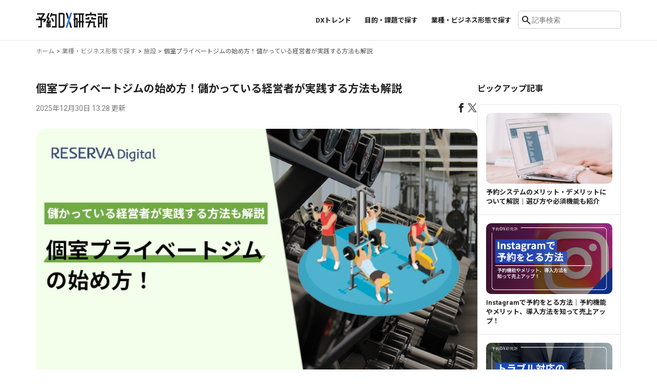

--- FILE ---
content_type: text/html; charset=UTF-8
request_url: https://digital.reserva.be/private-gym-management/
body_size: 86417
content:
<!DOCTYPE html>
<html lang="ja">


<head>
  <meta charset="UTF-8">

    <!-- Google Tag Manager -->
  <script>(function(w,d,s,l,i){w[l]=w[l]||[];w[l].push({'gtm.start':
  new Date().getTime(),event:'gtm.js'});var f=d.getElementsByTagName(s)[0],
  j=d.createElement(s),dl=l!='dataLayer'?'&l='+l:'';j.async=true;j.src=
  'https://www.googletagmanager.com/gtm.js?id='+i+dl;f.parentNode.insertBefore(j,f);
  })(window,document,'script','dataLayer','GTM-WV36NDG6');</script>
  <!-- End Google Tag Manager -->

  
		<title>個室プライベートジムの始め方！儲かっている経営者が実践する方法も解説 | 予約DX研究所</title>
	<meta name="Description" content="完全個室・プライベートジム経営のメリット・デメリットや市場動向を解説。小資本で始めるポイントと、RESERVAを活用した効率的なジム運営方法を紹介します。開業前の検討事項や注意点も分かりやすくまとめました。">
	<meta name="Author" content="CONTROL TECHNOLOGY CORP.">
	<meta name="Copyright" content="© CONTROL TECHNOLOGY CORP.">
	<meta property="og:title" content="個室プライベートジムの始め方！儲かっている経営者が実践する方法も解説 | 予約DX研究所">
	<meta property="og:type" content="website">
	<meta property="og:description" content="完全個室・プライベートジム経営のメリット・デメリットや市場動向を解説。小資本で始めるポイントと、RESERVAを活用した効率的なジム運営方法を紹介します。開業前の検討事項や注意点も分かりやすくまとめました。">
	<meta property="og:url" content="https://digital.reserva.be/private-gym-management/">
	<meta property="og:image" content="https://digital.reserva.be/wp-content/uploads/2022/07/private-gym-management１-1.jpg">
	<meta property="og:site_name" content="予約DX研究所">


  <meta name='robots' content='max-image-preview:large' />
	<style>img:is([sizes="auto" i], [sizes^="auto," i]) { contain-intrinsic-size: 3000px 1500px }</style>
	<link rel='stylesheet' id='style-css' href='https://digital.reserva.be/wp-content/themes/RESERVA-Digital2025/css/style.css?ver=2025112833647' type='text/css' media='all' />
<style id='wp-block-library-inline-css' type='text/css'>
:root{--wp-admin-theme-color:#007cba;--wp-admin-theme-color--rgb:0,124,186;--wp-admin-theme-color-darker-10:#006ba1;--wp-admin-theme-color-darker-10--rgb:0,107,161;--wp-admin-theme-color-darker-20:#005a87;--wp-admin-theme-color-darker-20--rgb:0,90,135;--wp-admin-border-width-focus:2px;--wp-block-synced-color:#7a00df;--wp-block-synced-color--rgb:122,0,223;--wp-bound-block-color:var(--wp-block-synced-color)}@media (min-resolution:192dpi){:root{--wp-admin-border-width-focus:1.5px}}.wp-element-button{cursor:pointer}:root{--wp--preset--font-size--normal:16px;--wp--preset--font-size--huge:42px}:root .has-very-light-gray-background-color{background-color:#eee}:root .has-very-dark-gray-background-color{background-color:#313131}:root .has-very-light-gray-color{color:#eee}:root .has-very-dark-gray-color{color:#313131}:root .has-vivid-green-cyan-to-vivid-cyan-blue-gradient-background{background:linear-gradient(135deg,#00d084,#0693e3)}:root .has-purple-crush-gradient-background{background:linear-gradient(135deg,#34e2e4,#4721fb 50%,#ab1dfe)}:root .has-hazy-dawn-gradient-background{background:linear-gradient(135deg,#faaca8,#dad0ec)}:root .has-subdued-olive-gradient-background{background:linear-gradient(135deg,#fafae1,#67a671)}:root .has-atomic-cream-gradient-background{background:linear-gradient(135deg,#fdd79a,#004a59)}:root .has-nightshade-gradient-background{background:linear-gradient(135deg,#330968,#31cdcf)}:root .has-midnight-gradient-background{background:linear-gradient(135deg,#020381,#2874fc)}.has-regular-font-size{font-size:1em}.has-larger-font-size{font-size:2.625em}.has-normal-font-size{font-size:var(--wp--preset--font-size--normal)}.has-huge-font-size{font-size:var(--wp--preset--font-size--huge)}.has-text-align-center{text-align:center}.has-text-align-left{text-align:left}.has-text-align-right{text-align:right}#end-resizable-editor-section{display:none}.aligncenter{clear:both}.items-justified-left{justify-content:flex-start}.items-justified-center{justify-content:center}.items-justified-right{justify-content:flex-end}.items-justified-space-between{justify-content:space-between}.screen-reader-text{border:0;clip:rect(1px,1px,1px,1px);clip-path:inset(50%);height:1px;margin:-1px;overflow:hidden;padding:0;position:absolute;width:1px;word-wrap:normal!important}.screen-reader-text:focus{background-color:#ddd;clip:auto!important;clip-path:none;color:#444;display:block;font-size:1em;height:auto;left:5px;line-height:normal;padding:15px 23px 14px;text-decoration:none;top:5px;width:auto;z-index:100000}html :where(.has-border-color){border-style:solid}html :where([style*=border-top-color]){border-top-style:solid}html :where([style*=border-right-color]){border-right-style:solid}html :where([style*=border-bottom-color]){border-bottom-style:solid}html :where([style*=border-left-color]){border-left-style:solid}html :where([style*=border-width]){border-style:solid}html :where([style*=border-top-width]){border-top-style:solid}html :where([style*=border-right-width]){border-right-style:solid}html :where([style*=border-bottom-width]){border-bottom-style:solid}html :where([style*=border-left-width]){border-left-style:solid}html :where(img[class*=wp-image-]){height:auto;max-width:100%}:where(figure){margin:0 0 1em}html :where(.is-position-sticky){--wp-admin--admin-bar--position-offset:var(--wp-admin--admin-bar--height,0px)}@media screen and (max-width:600px){html :where(.is-position-sticky){--wp-admin--admin-bar--position-offset:0px}}
</style>
<style id='classic-theme-styles-inline-css' type='text/css'>
/*! This file is auto-generated */
.wp-block-button__link{color:#fff;background-color:#32373c;border-radius:9999px;box-shadow:none;text-decoration:none;padding:calc(.667em + 2px) calc(1.333em + 2px);font-size:1.125em}.wp-block-file__button{background:#32373c;color:#fff;text-decoration:none}
</style>
<link rel='stylesheet' id='wpsm_ac-font-awesome-front-css' href='https://digital.reserva.be/wp-content/plugins/responsive-accordion-and-collapse/css/font-awesome/css/font-awesome.min.css?ver=6.7.4' type='text/css' media='all' />
<link rel='stylesheet' id='wpsm_ac_bootstrap-front-css' href='https://digital.reserva.be/wp-content/plugins/responsive-accordion-and-collapse/css/bootstrap-front.css?ver=6.7.4' type='text/css' media='all' />
<script type="text/javascript" src="https://digital.reserva.be/wp-includes/js/jquery/jquery.min.js?ver=3.7.1" id="jquery-core-js"></script>
<script type="text/javascript" src="https://digital.reserva.be/wp-includes/js/jquery/jquery-migrate.min.js?ver=3.4.1" id="jquery-migrate-js"></script>
<link rel="https://api.w.org/" href="https://digital.reserva.be/wp-json/" /><link rel="alternate" title="JSON" type="application/json" href="https://digital.reserva.be/wp-json/wp/v2/posts/45115" /><link rel="canonical" href="https://digital.reserva.be/private-gym-management/" />
<link rel="alternate" title="oEmbed (JSON)" type="application/json+oembed" href="https://digital.reserva.be/wp-json/oembed/1.0/embed?url=https%3A%2F%2Fdigital.reserva.be%2Fprivate-gym-management%2F" />
<link rel="alternate" title="oEmbed (XML)" type="text/xml+oembed" href="https://digital.reserva.be/wp-json/oembed/1.0/embed?url=https%3A%2F%2Fdigital.reserva.be%2Fprivate-gym-management%2F&#038;format=xml" />
                                        <script>
                                            var ajaxUrl = 'https://digital.reserva.be/wp-admin/admin-ajax.php';
                                        </script>
                                <link rel="icon" href="https://digital.reserva.be/wp-content/uploads/2024/11/cropped-apple-touch-icon-32x32.png" sizes="32x32" />
<link rel="icon" href="https://digital.reserva.be/wp-content/uploads/2024/11/cropped-apple-touch-icon-192x192.png" sizes="192x192" />
<link rel="apple-touch-icon" href="https://digital.reserva.be/wp-content/uploads/2024/11/cropped-apple-touch-icon-180x180.png" />
<meta name="msapplication-TileImage" content="https://digital.reserva.be/wp-content/uploads/2024/11/cropped-apple-touch-icon-270x270.png" />
<link rel="alternate" type="application/rss+xml" title="RSS" href="https://digital.reserva.be/rsslatest.xml" />
  <link href="https://digital.reserva.be/wp-content/themes/RESERVA-Digital2025/img/favicon.ico" rel="shortcut icon">
	<link href="https://digital.reserva.be/wp-content/themes/RESERVA-Digital2025/img/apple-touch-icon.png" rel="apple-touch-icon-precomposed">

  <meta http-equiv="X-UA-Compatible" content="IE=edge">
	<meta name="viewport" content="width=device-width, initial-scale=1.0, maximum-scale=1.0">

	<link rel="stylesheet" href="https://fonts.googleapis.com/css2?family=Material+Symbols+Outlined:opsz,wght,FILL,GRAD@24,100..400,0,0" />
</head>


<body id="top" class="post-template-default single single-post postid-45115 single-format-standard">

	<!-- Google Tag Manager (noscript) -->
	<noscript><iframe src="https://www.googletagmanager.com/ns.html?id=GTM-WV36NDG6"
	height="0" width="0" style="display:none;visibility:hidden"></iframe></noscript>
	<!-- End Google Tag Manager (noscript) -->

	<!-- サイドオープン時メインコンテンツを覆う -->
	<div class="overlay" id="js__overlay"></div>

  
	<!-- SPメニュー -->
	<nav class="side-nav" id="js__sideMenu" aria-hidden="true">
    <div class="side-nav__searchform">
      <form method="get" id="searchform" class="searchform" action="https://digital.reserva.be/">
  <span class="material-symbols-outlined searchform__toggle-btn  js-toggle-search">search</span>
  <input type="text" name="s" id="s" class="searchform__input" placeholder="記事検索" value=""/>
</form>    </div>
    <div class="menu-header_nav2025-container"><ul class="nav_ul"><li class="nav_item "><a href="https://digital.reserva.be/cat/dx-trend/">DXトレンド</a>
</li>
<li class="nav_item has_child "><a>目的・課題で探す</a><div class="nav-parents"><div class="nav-parents__header"><p class="nav-parents__title">目的・課題で探す</p><p class="nav-parents__description">業務効率化や顧客体験の向上、売上アップ、トラブル対策など、目的別に知りたいテーマを簡単に探せます。</p><a href="https://digital.reserva.be/cat/search-issue/" class="btn primary">一覧をみる</a></div>
<div class="nav-parents__contents"><ul class="nav-children__ul"><li class="nav_item "><a href="https://digital.reserva.be/cat/search-issue/point-reserve-system/">予約システムの選び方・導入のポイント</a>
</li><li class="nav_item "><a href="https://digital.reserva.be/cat/search-issue/efficiency/">予約業務の効率化</a>
</li><li class="nav_item "><a href="https://digital.reserva.be/cat/search-issue/customer-experience/">顧客体験の向上</a>
</li><li class="nav_item "><a href="https://digital.reserva.be/cat/search-issue/customer-attraction/">売上アップ・集客強化</a>
</li><li class="nav_item "><a href="https://digital.reserva.be/cat/search-issue/trouble-countermeasures/">トラブル・リスク対策</a>
</li><li class="nav_item "><a href="https://digital.reserva.be/cat/search-issue/issue-etc/">その他</a>
</li>
</ul></div></div></li>
<li class="nav_item has_child "><a>業種・ビジネス形態で探す</a><div class="nav-parents"><div class="nav-parents__header"><p class="nav-parents__title">業種・ビジネス形態で探す</p><p class="nav-parents__description">自社の業態に合った情報を見つけて、より効果的なシステム運用のヒントを得られます。</p><a href="https://digital.reserva.be/cat/search-business/" class="btn primary">一覧をみる</a></div>
<div class="nav-parents__contents"><ul class="nav-children__ul"><li class="nav_item "><a href="https://digital.reserva.be/cat/search-business/business-salon/">サロン</a>
</li><li class="nav_item "><a href="https://digital.reserva.be/cat/search-business/business-facility/">施設</a>
</li><li class="nav_item "><a href="https://digital.reserva.be/cat/search-business/business-event/">イベント・体験</a>
</li><li class="nav_item "><a href="https://digital.reserva.be/cat/search-business/business-school/">スクール・習い事</a>
</li><li class="nav_item "><a href="https://digital.reserva.be/cat/search-business/business-medical/">医療機関・健康診断</a>
</li><li class="nav_item "><a href="https://digital.reserva.be/cat/search-business/business-hotel/">キャンプ場・宿泊</a>
</li><li class="nav_item "><a href="https://digital.reserva.be/cat/search-business/business-visit/">来店・カウンセリング</a>
</li><li class="nav_item "><a href="https://digital.reserva.be/cat/search-business/business-etc/">その他</a>
</li>
</ul></div></div></li></ul></div>	</nav>

	<!-- 開閉用ボタン -->
	<div class="side-menu-btn" id="js__sideMenuBtn">
		<button type="button" class="ellipsis-v" aria-controls="js__sideMenu" aria-expanded="false" aria-label="メニューを開く">
			<span class="point top"></span>
			<span class="point mid"></span>
			<span class="point bot"></span>
		</button>
	</div>

	<!-- メインコンテンツ -->
	<div class="wrapper" id="wrapper">
		<header class="header active">
      <div class="header__upper-section">
        <div class="header__logo-area">
                      <p class="header__logo"><a href="https://digital.reserva.be">
              <img src="https://digital.reserva.be/wp-content/uploads/2025/11/dx-logo_header.png" alt="予約DX研究所">
            </a></p>
                  </div>
        <div class="header__nav-area">
          <nav class="header__global-nav">
              <div class="menu-header_nav2025-container"><ul class="nav_ul"><li class="nav_item "><a href="https://digital.reserva.be/cat/dx-trend/">DXトレンド</a>
</li>
<li class="nav_item has_child "><a>目的・課題で探す</a><div class="nav-parents"><div class="nav-parents__header"><p class="nav-parents__title">目的・課題で探す</p><p class="nav-parents__description">業務効率化や顧客体験の向上、売上アップ、トラブル対策など、目的別に知りたいテーマを簡単に探せます。</p><a href="https://digital.reserva.be/cat/search-issue/" class="btn primary">一覧をみる</a></div>
<div class="nav-parents__contents"><ul class="nav-children__ul"><li class="nav_item "><a href="https://digital.reserva.be/cat/search-issue/point-reserve-system/">予約システムの選び方・導入のポイント</a>
</li><li class="nav_item "><a href="https://digital.reserva.be/cat/search-issue/efficiency/">予約業務の効率化</a>
</li><li class="nav_item "><a href="https://digital.reserva.be/cat/search-issue/customer-experience/">顧客体験の向上</a>
</li><li class="nav_item "><a href="https://digital.reserva.be/cat/search-issue/customer-attraction/">売上アップ・集客強化</a>
</li><li class="nav_item "><a href="https://digital.reserva.be/cat/search-issue/trouble-countermeasures/">トラブル・リスク対策</a>
</li><li class="nav_item "><a href="https://digital.reserva.be/cat/search-issue/issue-etc/">その他</a>
</li>
</ul></div></div></li>
<li class="nav_item has_child "><a>業種・ビジネス形態で探す</a><div class="nav-parents"><div class="nav-parents__header"><p class="nav-parents__title">業種・ビジネス形態で探す</p><p class="nav-parents__description">自社の業態に合った情報を見つけて、より効果的なシステム運用のヒントを得られます。</p><a href="https://digital.reserva.be/cat/search-business/" class="btn primary">一覧をみる</a></div>
<div class="nav-parents__contents"><ul class="nav-children__ul"><li class="nav_item "><a href="https://digital.reserva.be/cat/search-business/business-salon/">サロン</a>
</li><li class="nav_item "><a href="https://digital.reserva.be/cat/search-business/business-facility/">施設</a>
</li><li class="nav_item "><a href="https://digital.reserva.be/cat/search-business/business-event/">イベント・体験</a>
</li><li class="nav_item "><a href="https://digital.reserva.be/cat/search-business/business-school/">スクール・習い事</a>
</li><li class="nav_item "><a href="https://digital.reserva.be/cat/search-business/business-medical/">医療機関・健康診断</a>
</li><li class="nav_item "><a href="https://digital.reserva.be/cat/search-business/business-hotel/">キャンプ場・宿泊</a>
</li><li class="nav_item "><a href="https://digital.reserva.be/cat/search-business/business-visit/">来店・カウンセリング</a>
</li><li class="nav_item "><a href="https://digital.reserva.be/cat/search-business/business-etc/">その他</a>
</li>
</ul></div></div></li></ul></div>            </nav>
          <div class="header__searchform js-target-toggle">
            <form method="get" id="searchform" class="searchform" action="https://digital.reserva.be/">
  <span class="material-symbols-outlined searchform__toggle-btn  js-toggle-search">search</span>
  <input type="text" name="s" id="s" class="searchform__input" placeholder="記事検索" value=""/>
</form>          </div>
        </div>
      </div>
		</header>

    <main id="main-contents" class="main-contents">
    <div class="breadcrumb" ><ol class="breadcrumb__list" itemscope itemtype="http://schema.org/BreadcrumbList"><li class="breadcrumb__item" itemprop="itemListElement" itemscope itemtype="https://schema.org/ListItem"><a href="https://digital.reserva.be/" itemprop="item"><span itemprop="name">ホーム</span></a><meta itemprop="position" content="1"></li><li class="breadcrumb__item" itemprop="itemListElement" itemscope itemtype="https://schema.org/ListItem"><a href="https://digital.reserva.be/cat/search-business/" itemprop="item"><span itemprop="name">業種・ビジネス形態で探す</span></a><meta itemprop="position" content="2"></li><li class="breadcrumb__item" itemprop="itemListElement" itemscope itemtype="https://schema.org/ListItem"><a href="https://digital.reserva.be/cat/search-business/business-facility/" itemprop="item"><span itemprop="name">施設</span></a><meta itemprop="position" content="3"></li><li class="breadcrumb__item">個室プライベートジムの始め方！儲かっている経営者が実践する方法も解説</li></ol></div>
<div class="section__inner">

  <div class="has-column">
    <main class="has-column__main">
      <div class="single-header">
        <h1 class="single-header__title">個室プライベートジムの始め方！儲かっている経営者が実践する方法も解説</h1>
        <div class="single-header__info">
          <div class="single-header__datetime">
                          <time datetime="2025-12-30" class="single-time update">2025年12月30日 13:28 更新</time>
                      </div>
          <div class="single-header__sns">
            <ul class="single-sns__list">
<li class="single-sns__item fb"><a href="http://www.facebook.com/sharer.php?u=https%3A%2F%2Fdigital.reserva.be%2Fprivate-gym-management%2F&amp;t=%E5%80%8B%E5%AE%A4%E3%83%97%E3%83%A9%E3%82%A4%E3%83%99%E3%83%BC%E3%83%88%E3%82%B8%E3%83%A0%E3%81%AE%E5%A7%8B%E3%82%81%E6%96%B9%EF%BC%81%E5%84%B2%E3%81%8B%E3%81%A3%E3%81%A6%E3%81%84%E3%82%8B%E7%B5%8C%E5%96%B6%E8%80%85%E3%81%8C%E5%AE%9F%E8%B7%B5%E3%81%99%E3%82%8B%E6%96%B9%E6%B3%95%E3%82%82%E8%A7%A3%E8%AA%AC" target="_blank" title="Facebookで共有"><svg width="24" height="24"><use href="#icon-facebook"></use></svg></a></li><li class="single-sns__item tw"><a href="http://twitter.com/intent/tweet?text=%E5%80%8B%E5%AE%A4%E3%83%97%E3%83%A9%E3%82%A4%E3%83%99%E3%83%BC%E3%83%88%E3%82%B8%E3%83%A0%E3%81%AE%E5%A7%8B%E3%82%81%E6%96%B9%EF%BC%81%E5%84%B2%E3%81%8B%E3%81%A3%E3%81%A6%E3%81%84%E3%82%8B%E7%B5%8C%E5%96%B6%E8%80%85%E3%81%8C%E5%AE%9F%E8%B7%B5%E3%81%99%E3%82%8B%E6%96%B9%E6%B3%95%E3%82%82%E8%A7%A3%E8%AA%AC&amp;https%3A%2F%2Fdigital.reserva.be%2Fprivate-gym-management%2F&amp;url=https%3A%2F%2Fdigital.reserva.be%2Fprivate-gym-management%2F" target="_blank" title="Twitterで共有"><svg width="24" height="24"><use href="#icon-x"></use></svg></a></li></ul>
          </div>
        </div>
        <figure class="single-header__eyecatch">
          <img width="730" height="410" src="https://digital.reserva.be/wp-content/uploads/2022/07/private-gym-management１-1.jpg" class="attachment-post-thumbnail size-post-thumbnail wp-post-image" alt="" decoding="async" fetchpriority="high" />        </figure>
      </div>

            <div class="single-contents content">
        <p>新型コロナウイルス感染症の予防や人々の健康意識の高まりから、完全プライベートジムへの注目が高まっています。駅前など好立地の場所に大きなスペースを構える従来のスポーツジムに比べて、プライベートジムはコストを抑えた堅実な経営が可能です。</p>
<p>本記事では、個室・プライベートジム経営のメリット・デメリットから、ジム運営をはじめる際のポイントまで解説します。</p>



        <div class="outline">
          <input class="outline__toggle" id="outline__toggle" type="checkbox" checked>
          <label class="outline__switch" for="outline__toggle">目次</label>
          <ul class="outline__list outline__list-2"><li class="outline__item"><a class="outline__link" href="#outline__1"><span class="outline__number">1</span> 個室ジム・プライベートジムとは</a><ul class="outline__list outline__list-3"><li class="outline__item"><a class="outline__link" href="#outline__1_1"><span class="outline__number">1.1</span> フィットネス業界の市場規模</a></li></ul></li><li class="outline__item"><a class="outline__link" href="#outline__2"><span class="outline__number">2</span> 個室ジム・プライベートジム経営のメリット</a><ul class="outline__list outline__list-3"><li class="outline__item"><a class="outline__link" href="#outline__2_1"><span class="outline__number">2.1</span> 小資本ではじめられる</a></li><li class="outline__item"><a class="outline__link" href="#outline__2_2"><span class="outline__number">2.2</span> 小さいスペースで開始できる</a></li><li class="outline__item"><a class="outline__link" href="#outline__2_3"><span class="outline__number">2.3</span> 顧客ターゲットを絞りやすい</a></li></ul></li><li class="outline__item"><a class="outline__link" href="#outline__3"><span class="outline__number">3</span> 個室ジム・プライベートジムのデメリット</a><ul class="outline__list outline__list-3"><li class="outline__item"><a class="outline__link" href="#outline__3_1"><span class="outline__number">3.1</span> 大きく稼げない</a></li><li class="outline__item"><a class="outline__link" href="#outline__3_2"><span class="outline__number">3.2</span> 場所を見つけるのが大変</a></li><li class="outline__item"><a class="outline__link" href="#outline__3_3"><span class="outline__number">3.3</span> 差別化のポイントが難しい</a></li></ul></li><li class="outline__item"><a class="outline__link" href="#outline__4"><span class="outline__number">4</span> 個室ジム・プライベートジムの始め方</a><ul class="outline__list outline__list-3"><li class="outline__item"><a class="outline__link" href="#outline__4_1"><span class="outline__number">4.1</span> ジムのコンセプトを決める</a></li><li class="outline__item"><a class="outline__link" href="#outline__4_2"><span class="outline__number">4.2</span> 立地を決める</a></li><li class="outline__item"><a class="outline__link" href="#outline__4_3"><span class="outline__number">4.3</span> 設備を導入する</a></li><li class="outline__item"><a class="outline__link" href="#outline__4_4"><span class="outline__number">4.4</span> 広告・宣伝を行う</a></li></ul></li><li class="outline__item"><a class="outline__link" href="#outline__5"><span class="outline__number">5</span> 個室・プライベートジム経営に役立つRESERVAの機能を紹介</a><ul class="outline__list outline__list-3"><li class="outline__item"><a class="outline__link" href="#outline__5_1"><span class="outline__number">5.1</span> スマートロック機能</a></li><li class="outline__item"><a class="outline__link" href="#outline__5_2"><span class="outline__number">5.2</span> 事前決済機能</a></li><li class="outline__item"><a class="outline__link" href="#outline__5_3"><span class="outline__number">5.3</span> クーポン発行機能</a></li></ul></li><li class="outline__item"><a class="outline__link" href="#outline__6"><span class="outline__number">6</span> まとめ</a></li></ul>
        </div><h2 id="outline__1" class="wp-block-heading">個室ジム・プライベートジムとは</h2>


<div class="wp-block-image">
<figure class="aligncenter size-large"><img decoding="async" width="730" height="410" loading="eager" src="https://digital.reserva.be/wp-content/uploads/2022/07/FotoJet-2022-07-13T164232.522.jpg" alt="" class="wp-image-45298"/></figure></div>

<p>個室ジム・プライベートジムは、完全個人型のトレーニングジムです。従来のように、一度にたくさんの人が集まるジムと異なるため、人に見られることなく、自分のトレーニングに集中することができます。</p>
<p>近年では、コロナ禍もあり密集・密接・密閉空間になりやすいフィットネスジムは会員数が減少傾向にあります。一方、おひとりさま需要や健康意識の高まりもあり、個室ジム・プライベートジムの需要が増えています。</p>
<p>特にプライベートジムの特徴は予約時間内であれば、自分の好きなようにメニューを組み立てることができます。そのため、フィットネストレーナーのマンツーマンレッスンにも最適です。</p>


<h3 id="outline__1_1" class="wp-block-heading">フィットネス業界の市場規模</h3>


<p>日本のフィットネスクラブの市場規模は、令和4年が4,503億円だったのに対し、令和5年は4,886億円となり、伸び率は8.5％となりました。令和4年の市場規模は、前年比9.5％だったため、伸び率は落ち着きつつあり、コロナ前のピークまではわずかに届いていません。</p>
<p>市場規模の拡大とともに、フィットネス業界ではサービスの多様化が見られています。例えば、自宅に居ながらトレーニングを受けられるオンラインフィットネスや、完全個室のプライベートジムなども登場しています。</p>
<p>在宅率が高まったことによる運動不足やストレス増加から、ジムによって健康を維持したいと考える人が増えています。</p>
<p>そもそも、日本のフィットネスジムの参加率は世界から見ても高くはありません。米国で20％、英国で14％が参加している中、日本の参加率はわずか3％です。</p>
<p>今まで日本でフィットネスジムといえば、スポーツ選手やボディビルダー、モデルのような美意識が高い人向けというイメージを持たれがちでした。しかし、これからは誰もが自分に合ったペース・環境で気軽にフィットネスを楽しめる時代が訪れます。</p>


<h2 id="outline__2" class="wp-block-heading">個室ジム・プライベートジム経営のメリット</h2>


<div class="wp-block-image">
<figure class="aligncenter size-large"><img decoding="async" width="730" height="410" loading="lazy" src="https://digital.reserva.be/wp-content/uploads/2022/07/FotoJet-2022-07-13T164340.708.jpg" alt="" class="wp-image-45300"/></figure></div>

<p>個室ジム・プライベートジムはビジネスオーナーにとっても、メリットがあります。個人事業主のスモールビジネスや、企業の新規事業としても有効です。ここでは、主なメリットをいくつか解説します。</p>


<h3 id="outline__2_1" class="wp-block-heading">小資本ではじめられる</h3>


<p>個室ジム・プライベートジムは大規模フィットネスジムと異なり、家賃・光熱費・設備費などを大きく抑えることができます。無人フィットネスであれば、スタッフを配置する必要もないため、人件費や採用活動費も掛かりません。</p>


<h3 id="outline__2_2" class="wp-block-heading">小さいスペースで開始できる</h3>



<p>従来の大人数向けフィットネスの場合は、それなりの面積が必要であり、さらに集客面を考えると駅前や商業施設内がメインとなります。一方個室ジムの場合は、マンションの1部屋程度の規模で開始できます。</p>



<p>立地や商圏規模によって契約する物件や部屋数を変更することで、柔軟な店舗展開が可能です。大量に集客する必要がないため、住宅地の一角なども検討できます。</p>



<h3 id="outline__2_3" class="wp-block-heading">顧客ターゲットを絞りやすい</h3>


<p>個室ジムは狭く・深くターゲットを設定できます。大手フィットネスジムの場合は、ある程度の集客見込みがなければビジネスとして成り立ちませんが、個室ジムの場合は大手がターゲットとしない、ニッチ層にあえて狙いを定めることが有効です。</p>


<h2 id="outline__3" class="wp-block-heading">個室ジム・プライベートジムのデメリット</h2>


<div class="wp-block-image">
<figure class="aligncenter size-large"><img decoding="async" width="730" height="410" loading="lazy" src="https://digital.reserva.be/wp-content/uploads/2022/07/FotoJet-2022-07-13T164855.651.jpg" alt="" class="wp-image-45302"/></figure></div>

<p>個室ジムは小資本でスタートできる上、今後も需要が見込めることから個人ビジネスにおすすめです。しかし、良い面ばかりに目を向けるのではなく、一方で注意すべきこともあります。ここではデメリットとして3つ解説します。</p>


<h3 id="outline__3_1" class="wp-block-heading">大きく稼げない</h3>


<p>個室ジムは、1度に集客できる顧客数が決まってくるため、大きく稼ぐことは難しいのが現状です。客単価を上げることで売上を増やすこともできますが、無闇に値上げをしてしまうと、逆に顧客離れを引き起こす可能性があります。</p>


<h3 id="outline__3_2" class="wp-block-heading">場所を見つけるのが大変</h3>


<p>個室ジム・プライベートジムの出店場所を見つけるのは容易ではありません。特にマンションの1角などの場合は、トレーニングによる騒音や壁・床が損傷する可能性があるため、ジム用に貸すことを渋られるケースも多いからです。</p>
<p>また、ある程度の集客を見込むには、駅チカ立地や住宅地が近いことなども検討していく必要があります。</p>


<h3 id="outline__3_3" class="wp-block-heading">差別化のポイントが難しい</h3>



<div class="wp-block-group"><div class="wp-block-group__inner-container is-layout-flow wp-block-group-is-layout-flow">
<p>個室ジム・プライベートジムは、お店の独自色を打ち出す必要があります。逆にいえば、誰に向けたサービスなのかがイマイチはっきりしない場合、顧客のニーズを満たすことは難しくなります。</p>
<p>誰に、なにを、どのように提供するかなど、ターゲットをしっかりと絞り込むことが必要です。</p>
</div></div>



<h2 id="outline__4" class="wp-block-heading">個室ジム・プライベートジムの始め方</h2>


<div class="wp-block-image">
<figure class="aligncenter size-large"><img decoding="async" width="730" height="486" loading="lazy" src="https://digital.reserva.be/wp-content/uploads/2022/07/FotoJet-2022-07-13T165155.933.jpg" alt="" class="wp-image-45307"/></figure></div>

<p>個室ジム・プライベートジムを始める上で必要なのは以下の4つです。</p>
<ul>
<li>ジムのコンセプトを決める</li>
<li>立地を決める</li>
<li>設備を導入する</li>
<li>広告・宣伝を行う</li>
</ul>
<p>以下でそれぞれ解説します。</p>


<h3 id="outline__4_1" class="wp-block-heading">ジムのコンセプトを決める</h3>


<p>まずは、誰にどんなサービスを提供したいか、ターゲットやジムのコンセプトを決めます。いくら、立地や設備が良くても、コンセプトが不明確なジムは、ユーザーに価値を感じてもらいにくくなります。</p>
<p>ダイエット目的の初心者向けなのか、ボディビルダーなど本格的な方向けなのかによって、コンセプトは大きく異なります。「色々な人に来てもらいたいから」とコンセプトを曖昧にしてしまうと、間口は広いようで、結局誰にも魅力を感じられないジムになってしまうので注意が必要です。</p>


<h3 id="outline__4_2" class="wp-block-heading">立地を決める</h3>


<p>コンセプトを決めたら次に出店場所の立地を決めます。場所によって集客力が大きく変わり、ターゲットによっても異なります。例えば、仕事終わりのビジネスマンであれば、駅やオフィスビルの近くに建てることが考えられます。</p>
<p>一方主婦層やシニア層を対象にする場合は、自宅近くから通いやすい方がいいため、住宅地の一角に立てることなどが考えられます。場所によって人の流れも変わり、物件の賃料なども変わるため、まずは街の不動産にも相談し、優良な物件がないか聞いてみるのがおすすめです。</p>


<h3 id="outline__4_3" class="wp-block-heading">設備を導入する</h3>


<p>コンセプトと物件が決まったら設備を導入します。設備はトレーニングマシンを置くのであれば、数百万円と掛かりますが、中古を探せば格安で手に入る可能性もあります。また、自重トレーニングをメインにしたジムにするならば、設備費用は大きく抑えることができます。</p>
<p>その他トレーニング設備だけではなく、オンライン予約システム、事前決済システムの導入も検討する必要があります。特に個人事務の場合は、事務業務を一人の担当者が行うことが多いため、オンラインツールを導入することで業務効率化を実現することが可能です。</p>


<h3 id="outline__4_4" class="wp-block-heading">広告・宣伝を行う</h3>


<p>ジムのオープン日が決まったら、利用者が集まるように広告・宣伝を行い、周辺地域に認知を広める必要があります。</p>
<p>半径3km以内の地域にビラを撒くというアナログ的な方法も有効ですが、SNSやGoogleビジネスプロフィールなど無料で発信できるツールもあります。特に個人ジムの場合は大量に集客する必要がなく、一定数のファンを作ればそこからクチコミで広まっていくことも考えられます。</p>
<p>プレオープンとして体験期間を設けるなどして、まずは気軽に問い合わせが入る状態を作るのがおすすめです。</p>


<h2 id="outline__5" class="wp-block-heading">個室・プライベートジム経営に役立つRESERVAの機能を紹介</h2>


<div class="wp-block-image">
<figure class="aligncenter size-full"><img decoding="async" width="730" height="340" loading="lazy" src="https://digital.reserva.be/wp-content/uploads/2021/04/reserva-2.png" alt="" class="wp-image-100010"/><figcaption class="wp-element-caption">画像引用元：<a href="https://reserva.be" target="_blank" rel="noreferrer noopener">RESERVA公式サイト</a></figcaption></figure></div>

<p>予約システムはジム運営のバックオフィス業務を効率化をする上で、有効な手段です。ここでは<a href="https://lp.reserva.be/reservation/fitness/personalgym/" target="_blank" rel="noopener"><strong>RESERVA予約システム</strong></a>のおすすめ機能を紹介します。</p>


<h3 id="outline__5_1" class="wp-block-heading">スマートロック機能</h3>


<p>スマートロックとは、スマートフォンアプリや暗証番号などを利用して施錠管理や入退室管理を行う電子キーシステムです。</p>
<p>RESERVA予約システムでは、「Akerun入退室管理システム」と連携しており、予約受付から施設の解錠・施錠、入退室管理・決済にいたるまでワンストップで自動化できます。</p>
<div class="bgBox">
<p>Akerun入退室管理システムに関する詳細は以下の記事もご覧ください。<br />→<a href="https://reserva.be/magazine/productupdate-smartlock-akerun/" target="_blank" rel="noopener noreferrer">キーレスで予約施設への入退室をスマート化！スマートロック「Akerun」との連携機能をリリース</a></p>
</div>


<h3 id="outline__5_2" class="wp-block-heading">事前決済機能</h3>


<p>事前決済機能は、あらかじめクレジットカード情報を登録することで、予約時に自動決済される機能です。事前決済機能を活用することで、予約当日の無断キャンセル抑制や、キャンセル料金の自動徴収に役立ちます。</p>
<div class="bgBox">
<p>事前決済機能の詳細は以下の記事もあわせてご覧ください。<br />→<a href="https://reserva.be/magazine/function-introduction-online-card-payment/" target="_blank" rel="noopener noreferrer"><span style="font-size: inherit;">オンラインカード決済機能でお会計を効率化しよう！【RESERVA機能紹介】</span></a></p>
</div>


<h3 id="outline__5_3" class="wp-block-heading">クーポン発行機能</h3>


<p>RESRRVA予約システムでは、クーポン発行機能が備わっています。割引率・割引内容・顧客属性（新規・既存）など自由に設定できます。たとえば「初回半額クーポン」なども設定できます。</p>
<div class="bgBox">
<p>クーポン発行機能について詳しく知りたい方は以下の記事もご覧ください。<br />→<a href="https://reserva.be/magazine/function-introduction-coupon1/" target="_blank" rel="noopener noreferrer"><span style="font-size: inherit;">クーポン機能でリピート率を上げる！導入前の基礎編【RESERVA機能紹介】</span></a></p>
</div>

<div class="wp-block-image dx_article_1">
<figure class="aligncenter size-full is-resized"><a href="https://digital.reserva.be/private-gym-management/" target="_blank" rel=" noreferrer noopener"><img decoding="async" width="1200" height="160" loading="lazy" src="https://digital.reserva.be/wp-content/uploads/2022/07/予約DX研究所-登録バナー_200_1200x160.png" alt="" class="wp-image-81026" style="width:636px;height:auto"/></a></figure></div>


<h2 id="outline__6" class="wp-block-heading">まとめ</h2>


<p>本記事では、個人ジム・プライベートジム経営について、メリット・デメリット、始め方まで解説しました。個人ジムは、大手フィットネスのように駅前立地の広いフロアを借りる必要がなく、マンションの一角などの小さなスペースで開業できます。RESRRVAのようなITシステムを使うことで、リーズナブルな費用で最新のシステムを利用できます。</p>
<p>このように個人ジムは小資本で開業できる上、今後ますます需要が見込まれるため、個人事業としても最適です。今回解説したのは基本的な部分であり、実際開業に向けては場所探しから契約周りなど、さまざまな準備・手続きが発生します。</p>
<p>個人事業主の場合は地域の商工会議所などで起業支援なども行っているため、具体的に相談してみるのもおすすめです。ぜひ参考になれば幸いです。</p>      </div>
      
      <div class="single-footer">
        <div class="single-footer__datetime">
                          <time datetime="2025-12-30" class="single-time update">
                <span class="symbol-datetime material-symbols-outlined">update</span>2025年12月30日 13:28              </time>
                      </div>
          <div class="single-footer__sns">
            <ul class="single-sns__list">
<li class="single-sns__item fb"><a href="http://www.facebook.com/sharer.php?u=https%3A%2F%2Fdigital.reserva.be%2Fprivate-gym-management%2F&amp;t=%E5%80%8B%E5%AE%A4%E3%83%97%E3%83%A9%E3%82%A4%E3%83%99%E3%83%BC%E3%83%88%E3%82%B8%E3%83%A0%E3%81%AE%E5%A7%8B%E3%82%81%E6%96%B9%EF%BC%81%E5%84%B2%E3%81%8B%E3%81%A3%E3%81%A6%E3%81%84%E3%82%8B%E7%B5%8C%E5%96%B6%E8%80%85%E3%81%8C%E5%AE%9F%E8%B7%B5%E3%81%99%E3%82%8B%E6%96%B9%E6%B3%95%E3%82%82%E8%A7%A3%E8%AA%AC" target="_blank" title="Facebookで共有"><svg width="24" height="24"><use href="#icon-facebook"></use></svg></a></li><li class="single-sns__item tw"><a href="http://twitter.com/intent/tweet?text=%E5%80%8B%E5%AE%A4%E3%83%97%E3%83%A9%E3%82%A4%E3%83%99%E3%83%BC%E3%83%88%E3%82%B8%E3%83%A0%E3%81%AE%E5%A7%8B%E3%82%81%E6%96%B9%EF%BC%81%E5%84%B2%E3%81%8B%E3%81%A3%E3%81%A6%E3%81%84%E3%82%8B%E7%B5%8C%E5%96%B6%E8%80%85%E3%81%8C%E5%AE%9F%E8%B7%B5%E3%81%99%E3%82%8B%E6%96%B9%E6%B3%95%E3%82%82%E8%A7%A3%E8%AA%AC&amp;https%3A%2F%2Fdigital.reserva.be%2Fprivate-gym-management%2F&amp;url=https%3A%2F%2Fdigital.reserva.be%2Fprivate-gym-management%2F" target="_blank" title="Twitterで共有"><svg width="24" height="24"><use href="#icon-x"></use></svg></a></li></ul>
          </div>
      </div>

      
          </main>
    <aside class="has-column__sidebar">
      
<div class="sidebar-contents sidebar-pickup">
  <div class="sidebar-contents__title">ピックアップ記事</div>
  <ul class="sidebar-articles pickup-list">
                <li class="article-pickup-item">
              <a href="https://digital.reserva.be/reservation-system-explanation/">
                  <figure class="article-pickup-item__img">
                      <img width="730" height="410" src="https://digital.reserva.be/wp-content/uploads/2023/11/crew-4Hg8LH9Hoxc-unsplash-scaled-e1700460835601.jpg" class="attachment-post-thumbnail size-post-thumbnail wp-post-image" alt="" decoding="async" loading="lazy" />                  </figure>
                  <div class="article-pickup-item__text-contents">
                    <h3 class="article-pickup-item__title">予約システムのメリット・デメリットについて解説｜選び方や必須機能も紹介</h3>
                  </div>
              </a>
          </li>
                <li class="article-pickup-item">
              <a href="https://digital.reserva.be/case-study-make-a-reservation-on-instagram/">
                  <figure class="article-pickup-item__img">
                      <img width="730" height="410" src="https://digital.reserva.be/wp-content/uploads/2024/11/Instagram.png" class="attachment-post-thumbnail size-post-thumbnail wp-post-image" alt="" decoding="async" loading="lazy" />                  </figure>
                  <div class="article-pickup-item__text-contents">
                    <h3 class="article-pickup-item__title">Instagramで予約をとる方法｜予約機能やメリット、導入方法を知って売上アップ！</h3>
                  </div>
              </a>
          </li>
                <li class="article-pickup-item">
              <a href="https://digital.reserva.be/trouble-system/">
                  <figure class="article-pickup-item__img">
                      <img width="730" height="410" src="https://digital.reserva.be/wp-content/uploads/2025/01/40_予約DXサムネイル_トラブル対応.png" class="attachment-post-thumbnail size-post-thumbnail wp-post-image" alt="" decoding="async" loading="lazy" />                  </figure>
                  <div class="article-pickup-item__text-contents">
                    <h3 class="article-pickup-item__title">トラブル対応の体制不足を解消！｜顧客対応を円滑化する予約システムを紹介</h3>
                  </div>
              </a>
          </li>
        </ul>
</div>

<div class="sidebar-contents sidebar-ranking">
  <div class="sidebar-contents__title">ランキング</div>
  <ul class="sidebar-articles ranking-list">
            <li class="article-item">
          <a href="https://digital.reserva.be/medical-ranking-comparing-with-g7-countries/">
              <figure class="article-item__img">
                  <img width="698" height="410" src="https://digital.reserva.be/wp-content/uploads/2021/07/evaluation-1.png" class="attachment-post-thumbnail size-post-thumbnail wp-post-image" alt="" decoding="async" loading="lazy" />              </figure>
              <div class="article-item__text-contents">
                <span class="num">1</span>
                <h3 class="article-item__title">世界の様々な医療ランキングと「医療先進国・日本」の現在地</h3>
              </div>
          </a>
      </li>
            <li class="article-item">
          <a href="https://digital.reserva.be/meo-tips-posting-method/">
              <figure class="article-item__img">
                  <img width="730" height="410" src="https://digital.reserva.be/wp-content/uploads/2021/10/google-mybusiness-posting-method.jpg" class="attachment-post-thumbnail size-post-thumbnail wp-post-image" alt="Googleマイビジネスが表示されない！原因と対処方法を解説のアイキャッチ画像" decoding="async" loading="lazy" />              </figure>
              <div class="article-item__text-contents">
                <span class="num">2</span>
                <h3 class="article-item__title">Googleマイビジネスが表示されない！原因と対処方法を解説</h3>
              </div>
          </a>
      </li>
            <li class="article-item">
          <a href="https://digital.reserva.be/howto-sound-bgm-zoom-1/">
              <figure class="article-item__img">
                  <img width="730" height="410" src="https://digital.reserva.be/wp-content/uploads/2020/08/zoom-streaming-how-to-play-music1822630_1280.jpg" class="attachment-post-thumbnail size-post-thumbnail wp-post-image" alt="" decoding="async" loading="lazy" />              </figure>
              <div class="article-item__text-contents">
                <span class="num">3</span>
                <h3 class="article-item__title">Zoomで音楽やBGMを流そう！高音質で共有する方法｜Web会議ツールを徹底解説！</h3>
              </div>
          </a>
      </li>
            <li class="article-item">
          <a href="https://digital.reserva.be/attracting-customers-onlinelesson-zoom-streaming01/">
              <figure class="article-item__img">
                  <img width="730" height="410" src="https://digital.reserva.be/wp-content/uploads/2020/05/reservablog_marketing-20200525-1836.jpg" class="attachment-post-thumbnail size-post-thumbnail wp-post-image" alt="" decoding="async" loading="lazy" srcset="https://digital.reserva.be/wp-content/uploads/2020/05/reservablog_marketing-20200525-1836.jpg 730w, https://digital.reserva.be/wp-content/uploads/2020/05/reservablog_marketing-20200525-1836-150x84.jpg 150w" sizes="auto, (max-width: 730px) 100vw, 730px" />              </figure>
              <div class="article-item__text-contents">
                <span class="num">4</span>
                <h3 class="article-item__title">【Zoom】オンデマンド配信を使いこなすことがオンラインレッスンの鍵？</h3>
              </div>
          </a>
      </li>
            <li class="article-item">
          <a href="https://digital.reserva.be/comparison-reservation-systems/">
              <figure class="article-item__img">
                  <img width="730" height="410" src="https://digital.reserva.be/wp-content/uploads/2021/08/FotoJet-32.jpg" class="attachment-post-thumbnail size-post-thumbnail wp-post-image" alt="予約サイトが無料で作れる！おすすめの予約システム15選を比較紹介のアイキャッチ画像" decoding="async" loading="lazy" />              </figure>
              <div class="article-item__text-contents">
                <span class="num">5</span>
                <h3 class="article-item__title">予約サイトが無料で使える！おすすめの予約システム14選を比較紹介</h3>
              </div>
          </a>
      </li>
        </ul>
</div>

<div class="sidebar-contents sidebar-category">
  <div class="sidebar-contents__title">カテゴリ</div>
  <ul class="category-list">
          <li class="category-item">
        <a href="https://digital.reserva.be/cat/dx-trend/" class="category-link">
          DXトレンド        </a>
              </li>
          <li class="category-item">
        <a href="https://digital.reserva.be/cat/search-business/" class="category-link">
          業種・ビジネス形態で探す        </a>
                  <ul class="category-children">
                          <li class="category-child-item">
                <a href="https://digital.reserva.be/cat/search-business/business-event/" class="category-child-link">
                  イベント・体験                </a>
              </li>
                          <li class="category-child-item">
                <a href="https://digital.reserva.be/cat/search-business/business-hotel/" class="category-child-link">
                  キャンプ場・宿泊                </a>
              </li>
                          <li class="category-child-item">
                <a href="https://digital.reserva.be/cat/search-business/business-salon/" class="category-child-link">
                  サロン                </a>
              </li>
                          <li class="category-child-item">
                <a href="https://digital.reserva.be/cat/search-business/business-school/" class="category-child-link">
                  スクール・習い事                </a>
              </li>
                          <li class="category-child-item">
                <a href="https://digital.reserva.be/cat/search-business/business-etc/" class="category-child-link">
                  その他                </a>
              </li>
                          <li class="category-child-item">
                <a href="https://digital.reserva.be/cat/search-business/business-medical/" class="category-child-link">
                  医療機関・健康診断                </a>
              </li>
                          <li class="category-child-item">
                <a href="https://digital.reserva.be/cat/search-business/business-facility/" class="category-child-link">
                  施設                </a>
              </li>
                          <li class="category-child-item">
                <a href="https://digital.reserva.be/cat/search-business/business-visit/" class="category-child-link">
                  来店・カウンセリング                </a>
              </li>
                      </ul>
              </li>
          <li class="category-item">
        <a href="https://digital.reserva.be/cat/search-issue/" class="category-link">
          目的・課題で探す        </a>
                  <ul class="category-children">
                          <li class="category-child-item">
                <a href="https://digital.reserva.be/cat/search-issue/issue-etc/" class="category-child-link">
                  その他                </a>
              </li>
                          <li class="category-child-item">
                <a href="https://digital.reserva.be/cat/search-issue/trouble-countermeasures/" class="category-child-link">
                  トラブル・リスク対策                </a>
              </li>
                          <li class="category-child-item">
                <a href="https://digital.reserva.be/cat/search-issue/point-reserve-system/" class="category-child-link">
                  予約システムの選び方・導入のポイント                </a>
              </li>
                          <li class="category-child-item">
                <a href="https://digital.reserva.be/cat/search-issue/efficiency/" class="category-child-link">
                  予約業務の効率化                </a>
              </li>
                          <li class="category-child-item">
                <a href="https://digital.reserva.be/cat/search-issue/customer-attraction/" class="category-child-link">
                  売上アップ・集客強化                </a>
              </li>
                          <li class="category-child-item">
                <a href="https://digital.reserva.be/cat/search-issue/customer-experience/" class="category-child-link">
                  顧客体験の向上                </a>
              </li>
                      </ul>
              </li>
      </ul>
</div>
    </aside>
  </div>
</div>

<!-- schema -->
<script type="application/ld+json">
{
"@context": "http://schema.org",
"@type": "Article ",
"mainEntityOfPage":{
  "@type": "WebPage",
  "@id": "https://digital.reserva.be/private-gym-management/"
},
"headline": "個室プライベートジムの始め方！儲かっている経営者が実践する方法も解説",
"image": {
  "@type": "ImageObject",
  "url": "https://digital.reserva.be/wp-content/uploads/2022/07/private-gym-management１-1.jpg",
  "height": "410",
  "width": "730"
  },
"datePublished": "2022-07-13T16:25:12+0900",
"dateModified": "2025-12-30T13:28:36+0900",
"author": {
  "@type": "Person",
  "name": "RESERVA Digital"
},
"publisher": {
  "@type": "Organization",
  "name": "予約DX研究所",
  "logo": {
    "@type": "ImageObject",
    "url": "https://digital.reserva.be/wp-content/uploads/2025/11/dx-logo_header.png",
    "width": "768",
    "height":"163"
  }
},
"description": "新型コロナウイルス感染症の予防や人々の健康意識の高まりから、完全プライベートジムへの注目が高まっています。駅前など好立地の場所に大きなスペースを構える従来のスポーツジムに比べて、プライベートジムはコストを抑えた堅実な経営が可能です。 本記事では、個室・プライベートジム経営のメリット・デメリットから、ジム運営をはじめる際のポイントまで解説します。 目次 1 個室ジム・プライベートジムとは 1.1 フ [&hellip;]"
}
</script>
<!-- /schema -->


	</main>
    	<footer class="footer">
        <div class="footer__inner">
            <div class="footer__nav-area">
                <div class="footer__nav">
                    <figure class="footer__logo">
                        <svg viewBox="0 0 799.35169 49.66866" class="footer__logo-img" width="300" height="18"><defs><style>.cls-1 {fill: #3e4499;}</style></defs><path class="cls-1" d="M39.229,4.65926C32.43604-.19328,25.36963-.00968,24.80127.01473,11.12354.02743-.00049,11.15829-.00049,24.83797-.00049,38.51864,11.12842,49.65536,24.77002,49.66219c.05664.00195.18262.00586.37598.00586,1.77637,0,8.03711-.33105,14.02051-4.58789l.31445-.22461.41895-.81348v-8.75586l-1.78125-.62402-1.33691,1.67188c-.1748.21973-4.37891,5.38672-11.95801,5.38672-9.03711,0-16.38867-7.57324-16.38867-16.88281,0-9.30859,7.35156-16.88086,16.38867-16.88086,7.5752,0,11.97461,5.38965,12.01074,5.43555l1.33984,1.71289,1.78809-.61621V5.69637l-.4209-.81445-.3125-.22266Z"></path><polygon class="cls-1" points="152.8042 1.06454 151.85693 1.74422 149.86768 7.62411 150.81494 8.94442 165.22607 8.94442 165.22607 47.67587 166.22607 48.67587 172.53857 48.67587 173.53857 47.67587 173.53857 8.94442 185.96143 8.94442 186.90869 8.26473 188.896 2.38485 187.94873 1.06454 152.8042 1.06454"></polygon><path class="cls-1" d="M226.74036,15.15414c0-9.34985-5.91003-14.08984-17.54993-14.08984h-13.76001l-1,1v45.60986l1,1h6.36987l1-1v-18.42993h6.5l13.40015,20.02002,1.45996.21997,4.87-3.98999.19006-1.33008-11.03003-16.18994c5.66992-1.97998,8.54993-6.28003,8.54993-12.82007ZM202.80029,8.94418h6.39014c8.06995,0,9.10986,3.32007,9.10986,6.20996,0,2.67004-.94995,6.21008-9.10986,6.21008h-6.39014v-12.42004Z"></path><path class="cls-1" d="M257.71045.01424c-13.69006,0-24.83008,11.12988-24.83008,24.81995s11.14001,24.82996,24.83008,24.82996,24.81995-11.13989,24.81995-24.82996S271.40039.01424,257.71045.01424ZM257.71045,41.72421c-9.04004,0-16.39014-7.58008-16.39014-16.89001s7.3501-16.88,16.39014-16.88,16.38989,7.57007,16.38989,16.88-7.34998,16.89001-16.38989,16.89001Z"></path><path class="cls-1" d="M71.27258.01424C57.58252.01424,46.4425,11.14413,46.4425,24.83419s11.14001,24.82996,24.83008,24.82996,24.81995-11.13989,24.81995-24.82996S84.96252.01424,71.27258.01424ZM71.27258,41.72421c-9.04004,0-16.39014-7.58008-16.39014-16.89001s7.3501-16.88,16.39014-16.88,16.38989,7.57007,16.38989,16.88-7.34998,16.89001-16.38989,16.89001Z"></path><polygon class="cls-1" points="297.31982 40.85653 297.31982 1.11922 296.02588 .16317 289.71338 2.10555 289.00732 3.06161 289.00732 47.67587 290.00732 48.67587 316.83545 48.67587 317.78174 48.00008 319.77588 42.18075 318.82959 40.85653 297.31982 40.85653"></polygon><polygon class="cls-1" points="340.30615 1.06454 339.35889 1.74422 337.37061 7.62411 338.31787 8.94442 352.72803 8.94442 352.72803 47.67587 353.72803 48.67587 360.04053 48.67587 361.04053 47.67587 361.04053 8.94442 373.46436 8.94442 374.41162 8.26473 376.39795 2.38485 375.45068 1.06454 340.30615 1.06454"></polygon><polygon class="cls-1" points="412.82568 8.75887 413.77295 8.07919 415.76025 2.19833 414.81299 .87801 385.99658 .87801 384.99658 1.87801 384.99658 47.67587 385.99658 48.67587 412.82568 48.67587 413.77295 47.99618 415.76025 42.1163 414.81299 40.79598 393.30811 40.79598 393.30811 28.81063 408.93604 28.81063 409.88232 28.13485 411.87842 22.31551 410.93213 20.9913 393.30811 20.9913 393.30811 8.75887 412.82568 8.75887"></polygon><path class="cls-1" d="M461.5874,4.65926C454.86768-.14152,447.72803-.00187,447.16553.01473c-13.68066.00977-24.80762,11.1416-24.80762,24.82324,0,13.68066,11.12891,24.81738,24.77051,24.82422.05566.00195.18262.00586.37695.00586,1.77637,0,8.03711-.33105,14.01855-4.58691l.31543-.22461.41992-.81445v-8.75195l-1.78027-.625-1.33496,1.66602c-.17676.21973-4.40332,5.38965-11.96094,5.38965-9.03711,0-16.38965-7.57324-16.38965-16.88281,0-9.30859,7.35254-16.88086,16.38965-16.88086,7.58301,0,11.96973,5.38574,12.00977,5.43555l1.34082,1.71289,1.78711-.61621V5.69637l-.4209-.81445-.3125-.22266Z"></path><polygon class="cls-1" points="503.48193 2.22958 502.77588 3.18563 502.77588 21.11434 480.17822 21.11434 480.17822 1.24325 478.88428 .28719 472.57178 2.2286 471.86572 3.18465 471.86572 47.67587 472.86572 48.67587 479.17822 48.67587 480.17822 47.67587 480.17822 28.9952 502.77588 28.9952 502.77588 47.67587 503.77588 48.67587 510.0874 48.67587 511.0874 47.67587 511.0874 1.24325 509.79346 .28719 503.48193 2.22958"></polygon><polygon class="cls-1" points="555.78857 2.34872 555.08252 3.30477 555.08252 31.75985 526.7251 2.06454 525.70752 1.79891 523.33838 2.52938 522.6333 3.48544 522.6333 47.67489 523.6333 48.67489 529.94287 48.67489 530.94287 47.67489 530.94287 18.19735 559.14209 47.51864 560.15771 47.78133 562.68799 47.00106 563.39307 46.04501 563.39307 1.36532 562.09912 .40926 555.78857 2.34872"></polygon><polygon class="cls-1" points="135.72998 2.34872 135.02393 3.30477 135.02393 31.75985 106.6665 2.06454 105.64893 1.79891 103.27881 2.52938 102.57373 3.48544 102.57373 47.67489 103.57373 48.67489 109.8833 48.67489 110.8833 47.67489 110.8833 18.19735 139.0835 47.51864 140.09912 47.78036 142.62842 47.00008 143.3335 46.04501 143.3335 1.36532 142.03955 .40926 135.72998 2.34872"></polygon><polygon class="cls-1" points="636.4458 40.85653 636.4458 1.11922 635.15186 .16317 628.83936 2.10458 628.1333 3.06063 628.1333 47.67587 629.1333 48.67587 655.9624 48.67587 656.90869 48.00008 658.90283 42.18075 657.95654 40.85653 636.4458 40.85653"></polygon><path class="cls-1" d="M740.896,24.63094l-.94727.67969-1.9873,5.87988.94727,1.32031h10.77051v5.5791c-1.85449,1.47656-5.37891,3.63086-10.15723,3.63086-9.03711,0-16.38867-7.57324-16.38867-16.88281,0-9.30859,7.26953-16.88086,16.2041-16.88086,8.20801,0,12.60254,5.87598,12.64355,5.93262l1.36035,1.89355,1.8125-.58301V6.087l-.38672-.79004-.28809-.22363C747.4165-.42081,739.60596-.00382,739.3374.01473c-13.58691,0-24.64062,11.13574-24.64062,24.82324,0,13.67871,11.12891,24.81543,24.77246,24.82422.05859.00293.19043.00684.38867.00684,1.74414,0,10.79785-.37793,17.72949-7.84668l.2002-.21582.2666-.67969v-15.2959l-1-1h-16.1582Z"></path><polygon class="cls-1" points="799.35205 2.36239 793.03955 .42098 791.91162 .82626 779.85693 19.07821 767.74268 .8243 766.61572 .42098 760.30518 2.36239 759.76807 3.87508 775.64209 27.59188 775.64209 47.67587 776.64209 48.67587 783.01514 48.67587 784.01514 47.67587 784.01514 27.59188 799.88916 3.87508 799.35205 2.36239"></polygon><path class="cls-1" d="M595.771.01424c-13.68994,0-24.83008,11.12988-24.83008,24.81995s11.14014,24.82996,24.83008,24.82996,24.82007-11.13989,24.82007-24.82996S609.46094.01424,595.771.01424ZM595.771,41.72421c-9.04004,0-16.39014-7.58008-16.39014-16.89001s7.3501-16.88,16.39014-16.88,16.39014,7.57007,16.39014,16.88-7.3501,16.89001-16.39014,16.89001Z"></path><path class="cls-1" d="M684.33691.01424c-13.69019,0-24.83008,11.12988-24.83008,24.81995s11.13989,24.82996,24.83008,24.82996,24.81982-11.13989,24.81982-24.82996S698.02686.01424,684.33691.01424ZM684.33691,41.72421c-9.04004,0-16.39014-7.58008-16.39014-16.89001s7.3501-16.88,16.39014-16.88,16.38989,7.57007,16.38989,16.88-7.3501,16.89001-16.38989,16.89001Z"></path></svg>
                    </figure>
                    <ul class="footer-nav"><li id="menu-item-97679" class="menu-item menu-item-type-custom menu-item-object-custom menu-item-97679"><a target="_blank" href="https://dl.reserva.be/reserva-download-document-page">資料ダウンロード</a></li>
<li id="menu-item-97680" class="menu-item menu-item-type-custom menu-item-object-custom menu-item-97680"><a target="_blank" href="https://support.reserva.be/hc/ja/requests/new?ticket_form_id=222718">お問い合わせ</a></li>
<li id="menu-item-97681" class="menu-item menu-item-type-post_type menu-item-object-page menu-item-97681"><a href="https://digital.reserva.be/about-us/">About Us</a></li>
</ul>                </div>
                                    <ul class="footer__sns">
                                            <li><a href="https://www.youtube.com/channel/UCnXinynSTyK1l0COJ4Utiow" target="_blank"><img src="https://digital.reserva.be/wp-content/uploads/2025/10/icon-youtube.png" alt=""></a></li>
                                            <li><a href="https://twitter.com/RESERVA_be123" target="_blank"><img src="https://digital.reserva.be/wp-content/uploads/2025/10/icon-x.png" alt=""></a></li>
                                            <li><a href="http://instagram.com/reserva.be" target="_blank"><img src="https://digital.reserva.be/wp-content/uploads/2025/10/icon-instagram.png" alt=""></a></li>
                                                    </ul>
            </div>

            <p class="copyright">&copy;Copyright CONTROL TECHNOLOGY CORP.</p>
        </div>
	</footer>
</div>

<style id='wp-block-heading-inline-css' type='text/css'>
h1.has-background,h2.has-background,h3.has-background,h4.has-background,h5.has-background,h6.has-background{padding:1.25em 2.375em}h1.has-text-align-left[style*=writing-mode]:where([style*=vertical-lr]),h1.has-text-align-right[style*=writing-mode]:where([style*=vertical-rl]),h2.has-text-align-left[style*=writing-mode]:where([style*=vertical-lr]),h2.has-text-align-right[style*=writing-mode]:where([style*=vertical-rl]),h3.has-text-align-left[style*=writing-mode]:where([style*=vertical-lr]),h3.has-text-align-right[style*=writing-mode]:where([style*=vertical-rl]),h4.has-text-align-left[style*=writing-mode]:where([style*=vertical-lr]),h4.has-text-align-right[style*=writing-mode]:where([style*=vertical-rl]),h5.has-text-align-left[style*=writing-mode]:where([style*=vertical-lr]),h5.has-text-align-right[style*=writing-mode]:where([style*=vertical-rl]),h6.has-text-align-left[style*=writing-mode]:where([style*=vertical-lr]),h6.has-text-align-right[style*=writing-mode]:where([style*=vertical-rl]){rotate:180deg}
</style>
<style id='wp-block-image-inline-css' type='text/css'>
.wp-block-image a{display:inline-block}.wp-block-image img{box-sizing:border-box;height:auto;max-width:100%;vertical-align:bottom}@media (prefers-reduced-motion:no-preference){.wp-block-image img.hide{visibility:hidden}.wp-block-image img.show{animation:show-content-image .4s}}.wp-block-image[style*=border-radius] img,.wp-block-image[style*=border-radius]>a{border-radius:inherit}.wp-block-image.has-custom-border img{box-sizing:border-box}.wp-block-image.aligncenter{text-align:center}.wp-block-image.alignfull a,.wp-block-image.alignwide a{width:100%}.wp-block-image.alignfull img,.wp-block-image.alignwide img{height:auto;width:100%}.wp-block-image .aligncenter,.wp-block-image .alignleft,.wp-block-image .alignright,.wp-block-image.aligncenter,.wp-block-image.alignleft,.wp-block-image.alignright{display:table}.wp-block-image .aligncenter>figcaption,.wp-block-image .alignleft>figcaption,.wp-block-image .alignright>figcaption,.wp-block-image.aligncenter>figcaption,.wp-block-image.alignleft>figcaption,.wp-block-image.alignright>figcaption{caption-side:bottom;display:table-caption}.wp-block-image .alignleft{float:left;margin:.5em 1em .5em 0}.wp-block-image .alignright{float:right;margin:.5em 0 .5em 1em}.wp-block-image .aligncenter{margin-left:auto;margin-right:auto}.wp-block-image :where(figcaption){margin-bottom:1em;margin-top:.5em}.wp-block-image.is-style-circle-mask img{border-radius:9999px}@supports ((-webkit-mask-image:none) or (mask-image:none)) or (-webkit-mask-image:none){.wp-block-image.is-style-circle-mask img{border-radius:0;-webkit-mask-image:url('data:image/svg+xml;utf8,<svg viewBox="0 0 100 100" xmlns="http://www.w3.org/2000/svg"><circle cx="50" cy="50" r="50"/></svg>');mask-image:url('data:image/svg+xml;utf8,<svg viewBox="0 0 100 100" xmlns="http://www.w3.org/2000/svg"><circle cx="50" cy="50" r="50"/></svg>');mask-mode:alpha;-webkit-mask-position:center;mask-position:center;-webkit-mask-repeat:no-repeat;mask-repeat:no-repeat;-webkit-mask-size:contain;mask-size:contain}}:root :where(.wp-block-image.is-style-rounded img,.wp-block-image .is-style-rounded img){border-radius:9999px}.wp-block-image figure{margin:0}.wp-lightbox-container{display:flex;flex-direction:column;position:relative}.wp-lightbox-container img{cursor:zoom-in}.wp-lightbox-container img:hover+button{opacity:1}.wp-lightbox-container button{align-items:center;-webkit-backdrop-filter:blur(16px) saturate(180%);backdrop-filter:blur(16px) saturate(180%);background-color:#5a5a5a40;border:none;border-radius:4px;cursor:zoom-in;display:flex;height:20px;justify-content:center;opacity:0;padding:0;position:absolute;right:16px;text-align:center;top:16px;transition:opacity .2s ease;width:20px;z-index:100}.wp-lightbox-container button:focus-visible{outline:3px auto #5a5a5a40;outline:3px auto -webkit-focus-ring-color;outline-offset:3px}.wp-lightbox-container button:hover{cursor:pointer;opacity:1}.wp-lightbox-container button:focus{opacity:1}.wp-lightbox-container button:focus,.wp-lightbox-container button:hover,.wp-lightbox-container button:not(:hover):not(:active):not(.has-background){background-color:#5a5a5a40;border:none}.wp-lightbox-overlay{box-sizing:border-box;cursor:zoom-out;height:100vh;left:0;overflow:hidden;position:fixed;top:0;visibility:hidden;width:100%;z-index:100000}.wp-lightbox-overlay .close-button{align-items:center;cursor:pointer;display:flex;justify-content:center;min-height:40px;min-width:40px;padding:0;position:absolute;right:calc(env(safe-area-inset-right) + 16px);top:calc(env(safe-area-inset-top) + 16px);z-index:5000000}.wp-lightbox-overlay .close-button:focus,.wp-lightbox-overlay .close-button:hover,.wp-lightbox-overlay .close-button:not(:hover):not(:active):not(.has-background){background:none;border:none}.wp-lightbox-overlay .lightbox-image-container{height:var(--wp--lightbox-container-height);left:50%;overflow:hidden;position:absolute;top:50%;transform:translate(-50%,-50%);transform-origin:top left;width:var(--wp--lightbox-container-width);z-index:9999999999}.wp-lightbox-overlay .wp-block-image{align-items:center;box-sizing:border-box;display:flex;height:100%;justify-content:center;margin:0;position:relative;transform-origin:0 0;width:100%;z-index:3000000}.wp-lightbox-overlay .wp-block-image img{height:var(--wp--lightbox-image-height);min-height:var(--wp--lightbox-image-height);min-width:var(--wp--lightbox-image-width);width:var(--wp--lightbox-image-width)}.wp-lightbox-overlay .wp-block-image figcaption{display:none}.wp-lightbox-overlay button{background:none;border:none}.wp-lightbox-overlay .scrim{background-color:#fff;height:100%;opacity:.9;position:absolute;width:100%;z-index:2000000}.wp-lightbox-overlay.active{animation:turn-on-visibility .25s both;visibility:visible}.wp-lightbox-overlay.active img{animation:turn-on-visibility .35s both}.wp-lightbox-overlay.show-closing-animation:not(.active){animation:turn-off-visibility .35s both}.wp-lightbox-overlay.show-closing-animation:not(.active) img{animation:turn-off-visibility .25s both}@media (prefers-reduced-motion:no-preference){.wp-lightbox-overlay.zoom.active{animation:none;opacity:1;visibility:visible}.wp-lightbox-overlay.zoom.active .lightbox-image-container{animation:lightbox-zoom-in .4s}.wp-lightbox-overlay.zoom.active .lightbox-image-container img{animation:none}.wp-lightbox-overlay.zoom.active .scrim{animation:turn-on-visibility .4s forwards}.wp-lightbox-overlay.zoom.show-closing-animation:not(.active){animation:none}.wp-lightbox-overlay.zoom.show-closing-animation:not(.active) .lightbox-image-container{animation:lightbox-zoom-out .4s}.wp-lightbox-overlay.zoom.show-closing-animation:not(.active) .lightbox-image-container img{animation:none}.wp-lightbox-overlay.zoom.show-closing-animation:not(.active) .scrim{animation:turn-off-visibility .4s forwards}}@keyframes show-content-image{0%{visibility:hidden}99%{visibility:hidden}to{visibility:visible}}@keyframes turn-on-visibility{0%{opacity:0}to{opacity:1}}@keyframes turn-off-visibility{0%{opacity:1;visibility:visible}99%{opacity:0;visibility:visible}to{opacity:0;visibility:hidden}}@keyframes lightbox-zoom-in{0%{transform:translate(calc((-100vw + var(--wp--lightbox-scrollbar-width))/2 + var(--wp--lightbox-initial-left-position)),calc(-50vh + var(--wp--lightbox-initial-top-position))) scale(var(--wp--lightbox-scale))}to{transform:translate(-50%,-50%) scale(1)}}@keyframes lightbox-zoom-out{0%{transform:translate(-50%,-50%) scale(1);visibility:visible}99%{visibility:visible}to{transform:translate(calc((-100vw + var(--wp--lightbox-scrollbar-width))/2 + var(--wp--lightbox-initial-left-position)),calc(-50vh + var(--wp--lightbox-initial-top-position))) scale(var(--wp--lightbox-scale));visibility:hidden}}
</style>
<style id='wp-block-paragraph-inline-css' type='text/css'>
.is-small-text{font-size:.875em}.is-regular-text{font-size:1em}.is-large-text{font-size:2.25em}.is-larger-text{font-size:3em}.has-drop-cap:not(:focus):first-letter{float:left;font-size:8.4em;font-style:normal;font-weight:100;line-height:.68;margin:.05em .1em 0 0;text-transform:uppercase}body.rtl .has-drop-cap:not(:focus):first-letter{float:none;margin-left:.1em}p.has-drop-cap.has-background{overflow:hidden}:root :where(p.has-background){padding:1.25em 2.375em}:where(p.has-text-color:not(.has-link-color)) a{color:inherit}p.has-text-align-left[style*="writing-mode:vertical-lr"],p.has-text-align-right[style*="writing-mode:vertical-rl"]{rotate:180deg}
</style>
<style id='wp-block-group-inline-css' type='text/css'>
.wp-block-group{box-sizing:border-box}:where(.wp-block-group.wp-block-group-is-layout-constrained){position:relative}
</style>
<style id='global-styles-inline-css' type='text/css'>
:root{--wp--preset--aspect-ratio--square: 1;--wp--preset--aspect-ratio--4-3: 4/3;--wp--preset--aspect-ratio--3-4: 3/4;--wp--preset--aspect-ratio--3-2: 3/2;--wp--preset--aspect-ratio--2-3: 2/3;--wp--preset--aspect-ratio--16-9: 16/9;--wp--preset--aspect-ratio--9-16: 9/16;--wp--preset--color--black: #000000;--wp--preset--color--cyan-bluish-gray: #abb8c3;--wp--preset--color--white: #ffffff;--wp--preset--color--pale-pink: #f78da7;--wp--preset--color--vivid-red: #cf2e2e;--wp--preset--color--luminous-vivid-orange: #ff6900;--wp--preset--color--luminous-vivid-amber: #fcb900;--wp--preset--color--light-green-cyan: #7bdcb5;--wp--preset--color--vivid-green-cyan: #00d084;--wp--preset--color--pale-cyan-blue: #8ed1fc;--wp--preset--color--vivid-cyan-blue: #0693e3;--wp--preset--color--vivid-purple: #9b51e0;--wp--preset--gradient--vivid-cyan-blue-to-vivid-purple: linear-gradient(135deg,rgba(6,147,227,1) 0%,rgb(155,81,224) 100%);--wp--preset--gradient--light-green-cyan-to-vivid-green-cyan: linear-gradient(135deg,rgb(122,220,180) 0%,rgb(0,208,130) 100%);--wp--preset--gradient--luminous-vivid-amber-to-luminous-vivid-orange: linear-gradient(135deg,rgba(252,185,0,1) 0%,rgba(255,105,0,1) 100%);--wp--preset--gradient--luminous-vivid-orange-to-vivid-red: linear-gradient(135deg,rgba(255,105,0,1) 0%,rgb(207,46,46) 100%);--wp--preset--gradient--very-light-gray-to-cyan-bluish-gray: linear-gradient(135deg,rgb(238,238,238) 0%,rgb(169,184,195) 100%);--wp--preset--gradient--cool-to-warm-spectrum: linear-gradient(135deg,rgb(74,234,220) 0%,rgb(151,120,209) 20%,rgb(207,42,186) 40%,rgb(238,44,130) 60%,rgb(251,105,98) 80%,rgb(254,248,76) 100%);--wp--preset--gradient--blush-light-purple: linear-gradient(135deg,rgb(255,206,236) 0%,rgb(152,150,240) 100%);--wp--preset--gradient--blush-bordeaux: linear-gradient(135deg,rgb(254,205,165) 0%,rgb(254,45,45) 50%,rgb(107,0,62) 100%);--wp--preset--gradient--luminous-dusk: linear-gradient(135deg,rgb(255,203,112) 0%,rgb(199,81,192) 50%,rgb(65,88,208) 100%);--wp--preset--gradient--pale-ocean: linear-gradient(135deg,rgb(255,245,203) 0%,rgb(182,227,212) 50%,rgb(51,167,181) 100%);--wp--preset--gradient--electric-grass: linear-gradient(135deg,rgb(202,248,128) 0%,rgb(113,206,126) 100%);--wp--preset--gradient--midnight: linear-gradient(135deg,rgb(2,3,129) 0%,rgb(40,116,252) 100%);--wp--preset--font-size--small: 13px;--wp--preset--font-size--medium: 20px;--wp--preset--font-size--large: 36px;--wp--preset--font-size--x-large: 42px;--wp--preset--spacing--20: 0.44rem;--wp--preset--spacing--30: 0.67rem;--wp--preset--spacing--40: 1rem;--wp--preset--spacing--50: 1.5rem;--wp--preset--spacing--60: 2.25rem;--wp--preset--spacing--70: 3.38rem;--wp--preset--spacing--80: 5.06rem;--wp--preset--shadow--natural: 6px 6px 9px rgba(0, 0, 0, 0.2);--wp--preset--shadow--deep: 12px 12px 50px rgba(0, 0, 0, 0.4);--wp--preset--shadow--sharp: 6px 6px 0px rgba(0, 0, 0, 0.2);--wp--preset--shadow--outlined: 6px 6px 0px -3px rgba(255, 255, 255, 1), 6px 6px rgba(0, 0, 0, 1);--wp--preset--shadow--crisp: 6px 6px 0px rgba(0, 0, 0, 1);}:where(.is-layout-flex){gap: 0.5em;}:where(.is-layout-grid){gap: 0.5em;}body .is-layout-flex{display: flex;}.is-layout-flex{flex-wrap: wrap;align-items: center;}.is-layout-flex > :is(*, div){margin: 0;}body .is-layout-grid{display: grid;}.is-layout-grid > :is(*, div){margin: 0;}:where(.wp-block-columns.is-layout-flex){gap: 2em;}:where(.wp-block-columns.is-layout-grid){gap: 2em;}:where(.wp-block-post-template.is-layout-flex){gap: 1.25em;}:where(.wp-block-post-template.is-layout-grid){gap: 1.25em;}.has-black-color{color: var(--wp--preset--color--black) !important;}.has-cyan-bluish-gray-color{color: var(--wp--preset--color--cyan-bluish-gray) !important;}.has-white-color{color: var(--wp--preset--color--white) !important;}.has-pale-pink-color{color: var(--wp--preset--color--pale-pink) !important;}.has-vivid-red-color{color: var(--wp--preset--color--vivid-red) !important;}.has-luminous-vivid-orange-color{color: var(--wp--preset--color--luminous-vivid-orange) !important;}.has-luminous-vivid-amber-color{color: var(--wp--preset--color--luminous-vivid-amber) !important;}.has-light-green-cyan-color{color: var(--wp--preset--color--light-green-cyan) !important;}.has-vivid-green-cyan-color{color: var(--wp--preset--color--vivid-green-cyan) !important;}.has-pale-cyan-blue-color{color: var(--wp--preset--color--pale-cyan-blue) !important;}.has-vivid-cyan-blue-color{color: var(--wp--preset--color--vivid-cyan-blue) !important;}.has-vivid-purple-color{color: var(--wp--preset--color--vivid-purple) !important;}.has-black-background-color{background-color: var(--wp--preset--color--black) !important;}.has-cyan-bluish-gray-background-color{background-color: var(--wp--preset--color--cyan-bluish-gray) !important;}.has-white-background-color{background-color: var(--wp--preset--color--white) !important;}.has-pale-pink-background-color{background-color: var(--wp--preset--color--pale-pink) !important;}.has-vivid-red-background-color{background-color: var(--wp--preset--color--vivid-red) !important;}.has-luminous-vivid-orange-background-color{background-color: var(--wp--preset--color--luminous-vivid-orange) !important;}.has-luminous-vivid-amber-background-color{background-color: var(--wp--preset--color--luminous-vivid-amber) !important;}.has-light-green-cyan-background-color{background-color: var(--wp--preset--color--light-green-cyan) !important;}.has-vivid-green-cyan-background-color{background-color: var(--wp--preset--color--vivid-green-cyan) !important;}.has-pale-cyan-blue-background-color{background-color: var(--wp--preset--color--pale-cyan-blue) !important;}.has-vivid-cyan-blue-background-color{background-color: var(--wp--preset--color--vivid-cyan-blue) !important;}.has-vivid-purple-background-color{background-color: var(--wp--preset--color--vivid-purple) !important;}.has-black-border-color{border-color: var(--wp--preset--color--black) !important;}.has-cyan-bluish-gray-border-color{border-color: var(--wp--preset--color--cyan-bluish-gray) !important;}.has-white-border-color{border-color: var(--wp--preset--color--white) !important;}.has-pale-pink-border-color{border-color: var(--wp--preset--color--pale-pink) !important;}.has-vivid-red-border-color{border-color: var(--wp--preset--color--vivid-red) !important;}.has-luminous-vivid-orange-border-color{border-color: var(--wp--preset--color--luminous-vivid-orange) !important;}.has-luminous-vivid-amber-border-color{border-color: var(--wp--preset--color--luminous-vivid-amber) !important;}.has-light-green-cyan-border-color{border-color: var(--wp--preset--color--light-green-cyan) !important;}.has-vivid-green-cyan-border-color{border-color: var(--wp--preset--color--vivid-green-cyan) !important;}.has-pale-cyan-blue-border-color{border-color: var(--wp--preset--color--pale-cyan-blue) !important;}.has-vivid-cyan-blue-border-color{border-color: var(--wp--preset--color--vivid-cyan-blue) !important;}.has-vivid-purple-border-color{border-color: var(--wp--preset--color--vivid-purple) !important;}.has-vivid-cyan-blue-to-vivid-purple-gradient-background{background: var(--wp--preset--gradient--vivid-cyan-blue-to-vivid-purple) !important;}.has-light-green-cyan-to-vivid-green-cyan-gradient-background{background: var(--wp--preset--gradient--light-green-cyan-to-vivid-green-cyan) !important;}.has-luminous-vivid-amber-to-luminous-vivid-orange-gradient-background{background: var(--wp--preset--gradient--luminous-vivid-amber-to-luminous-vivid-orange) !important;}.has-luminous-vivid-orange-to-vivid-red-gradient-background{background: var(--wp--preset--gradient--luminous-vivid-orange-to-vivid-red) !important;}.has-very-light-gray-to-cyan-bluish-gray-gradient-background{background: var(--wp--preset--gradient--very-light-gray-to-cyan-bluish-gray) !important;}.has-cool-to-warm-spectrum-gradient-background{background: var(--wp--preset--gradient--cool-to-warm-spectrum) !important;}.has-blush-light-purple-gradient-background{background: var(--wp--preset--gradient--blush-light-purple) !important;}.has-blush-bordeaux-gradient-background{background: var(--wp--preset--gradient--blush-bordeaux) !important;}.has-luminous-dusk-gradient-background{background: var(--wp--preset--gradient--luminous-dusk) !important;}.has-pale-ocean-gradient-background{background: var(--wp--preset--gradient--pale-ocean) !important;}.has-electric-grass-gradient-background{background: var(--wp--preset--gradient--electric-grass) !important;}.has-midnight-gradient-background{background: var(--wp--preset--gradient--midnight) !important;}.has-small-font-size{font-size: var(--wp--preset--font-size--small) !important;}.has-medium-font-size{font-size: var(--wp--preset--font-size--medium) !important;}.has-large-font-size{font-size: var(--wp--preset--font-size--large) !important;}.has-x-large-font-size{font-size: var(--wp--preset--font-size--x-large) !important;}
</style>
<script type="text/javascript" src="https://digital.reserva.be/wp-content/themes/RESERVA-Digital2025/js/common.js?ver=2025103132433&#039; async=&#039;async&#039; charset=&#039;UTF-8&#039;" id="script-js"></script>
<script type="text/javascript" src="https://digital.reserva.be/wp-content/plugins/responsive-accordion-and-collapse/js/accordion-custom.js?ver=6.7.4&#039; async=&#039;async&#039; charset=&#039;UTF-8&#039;" id="call_ac-custom-js-front-js"></script>
<script type="text/javascript" src="https://digital.reserva.be/wp-content/plugins/responsive-accordion-and-collapse/js/accordion.js?ver=6.7.4&#039; async=&#039;async&#039; charset=&#039;UTF-8&#039;" id="call_ac-js-front-js"></script>
<script type="text/javascript" src="https://digital.reserva.be/wp-content/plugins/page-links-to/dist/new-tab.js?ver=3.3.7&#039; async=&#039;async&#039; charset=&#039;UTF-8&#039;" id="page-links-to-js"></script>

    <!--googlefont-->
    <script>
      window.WebFontConfig = {google: { families: ['Noto+Sans+JP:400,500,700', 'Roboto:100,400,700'] },
      active: function() {sessionStorage.fonts = true;}};
      (function() {
        let wf = document.createElement('script');
        wf.src = 'https://ajax.googleapis.com/ajax/libs/webfont/1.6.26/webfont.js';
        wf.type = 'text/javascript';
        wf.async = 'true';
        let s = document.getElementsByTagName('script')[0];
        s.parentNode.insertBefore(wf, s);
        })();
     </script>

    
	<!--spnav-->
	<script>
		jQuery(function($){
            let $html = $('html');

			//サイドメニューを開く
			$('#js__sideMenuBtn').on('click', function () {
				const isOpen = $html.hasClass('side-open');
				$html.toggleClass('side-open');

				// aria-expanded属性を更新
				$(this).find('button').attr('aria-expanded', !isOpen);
			});

            //サイドメニューを閉じる
            //コンテンツオーバーレイ
            $('#js__overlay').on('click', function () {
                $html.removeClass('side-open');
            });
            //リンクメニュー
            $('.side-nav a[href=""]').on('click', function () {
                $html.removeClass('side-open');
            });
            // Escapeキー
			$(document).on('keydown', function(e) {
				if (e.key === 'Escape' && $html.hasClass('side-open')) {
					$html.removeClass('side-open');
					$('#js__sideMenuBtn button').attr('aria-expanded', 'false');
				}
			});

            $('.js-toggle-search').on('click', function(){
                $(this).closest('.js-target-toggle').toggleClass('search-open');
            });
		});
	</script>

    <!--svg__icon-arrow-->
	<svg display="none">
		<symbol id="icon-arrow" viewBox="0 0 18 18">
			<title id="icon-arrow-title">矢印</title>
			<g id="rect-circle"><rect width="18" height="18" rx="9"/></g>
			<g id="path-arrow"><path d="M0,0,3.4,3.4,0,6.8" transform="translate(12.3 7.5) rotate(90)" stroke-linecap="round" stroke-linejoin="round" stroke-width="1.5"/></g>
		</symbol>
        <symbol id="icon-facebook" viewBox="0 0 100 100">
            <title id="icon-facebook-title">Facebook</title>
            <g id="frame-facebook"><rect class="svg-sns-frame" width="100" height="100" /></g>
            <g id="path-facebook"><path class="svg-sns-path" d="M58.25,22.5h13.75V6h-13.75c-10.61,0-19.25,8.64-19.25,19.25v8.25h-11v16.5h11v44h16.5v-44h13.75l2.75-16.5h-16.5v-8.25c0-1.49,1.26-2.75,2.75-2.75Z"/></g>
        </symbol>
        <symbol id="icon-x" viewBox="0 0 100 100">
            <title id="icon-x-title">X</title>
            <g id="frame-x"><rect class="svg-sns-frame" width="100" height="100"/></g>
            <g id="path-x"><path class="svg-sns-path" d="M60.61,43.74l29.78-34.62h-7.06l-25.86,30.06-20.65-30.06H13l31.23,45.45-31.23,36.3h7.06l27.31-31.74,21.81,31.74h23.82l-32.39-47.14h0ZM50.94,54.98l-3.16-4.53L22.6,14.43h10.84l20.32,29.07,3.16,4.53,26.41,37.78h-10.84l-21.55-30.83h0Z"/></g>
        </symbol>
    </svg>

    <!-- Start of HubSpot Embed Code -->
    <script type="text/javascript" id="hs-script-loader" async defer src="//js.hs-scripts.com/20168495.js"></script>
    <!-- End of HubSpot Embed Code -->

</body>
</html>

--- FILE ---
content_type: text/css
request_url: https://digital.reserva.be/wp-content/themes/RESERVA-Digital2025/css/style.css?ver=2025112833647
body_size: 77066
content:
@charset "UTF-8";
:root {
  --default_padding: 20px;
}
@media only screen and (min-width: 560px) {
  :root {
    --default_padding: 25px;
  }
}

* {
  box-sizing: border-box;
}

html {
  overflow-y: scroll;
  /* for mozilla: always display scrollbar */
  overflow-x: hidden;
}

body {
  -webkit-font-smoothing: subpixel-antialiased;
  -moz-osx-font-smoothing: unset;
  font-display: swap;
  -webkit-text-size-adjust: 100%;
}

@media only screen and (-webkit-min-device-pixel-ratio: 2), (min-resolution: 2dppx) {
  body {
    -webkit-font-smoothing: antialiased;
    -moz-osx-font-smoothing: grayscale;
  }
}
body,
div,
dl,
dt,
dd,
ul,
ol,
li,
h1,
h2,
h3,
h4,
h5,
h6,
pre,
form,
fieldset,
input,
textarea,
p,
blockquote,
table,
th,
td,
tbody,
tfoot,
thead,
object,
iframe,
code,
fieldset,
legend,
caption,
article,
aside,
figure,
footer,
header,
hgroup,
menu,
nav,
section,
audio,
video,
canvas {
  margin: 0;
  padding: 0;
  font-size: inherit;
  box-sizing: border-box;
  /* フォントレンダリング設定: 1x解像度ではsubpixel、2x以上の解像度ではgrayscale→ */
  -webkit-font-smoothing: subpixel-antialiased;
  -moz-osx-font-smoothing: unset;
}

@media only screen and (-webkit-min-device-pixel-ratio: 2), (min-resolution: 2dppx) {
  body,
  div,
  dl,
  dt,
  dd,
  ul,
  ol,
  li,
  h1,
  h2,
  h3,
  h4,
  h5,
  h6,
  pre,
  form,
  fieldset,
  input,
  textarea,
  p,
  blockquote,
  table,
  th,
  td,
  tbody,
  tfoot,
  thead,
  object,
  iframe,
  code,
  fieldset,
  legend,
  caption,
  article,
  aside,
  figure,
  footer,
  header,
  hgroup,
  menu,
  nav,
  section,
  audio,
  video,
  canvas {
    -webkit-font-smoothing: antialiased;
    -moz-osx-font-smoothing: grayscale;
  }
}
address,
caption,
code,
dfn,
em,
strong,
th,
var {
  font-style: normal;
}

table {
  font-size: 1.5rem;
  border-collapse: collapse;
  border-spacing: 0;
}

h1,
h2,
h3,
h4,
h5,
h6 {
  font-weight: normal;
  line-height: 1.5;
}

img,
fieldset {
  border: 0;
}

li {
  list-style-type: none;
}

figure {
  text-align: center;
}

br {
  letter-spacing: normal;
}

img {
  -ms-interpolation-mode: bicubic;
  max-width: 100%;
  height: auto;
  vertical-align: bottom;
}

input[type=text] {
  padding: 0;
  border: none;
  border-radius: 0;
  outline: none;
  background: none;
}

textarea {
  -webkit-appearance: none;
  -moz-appearance: none;
  appearance: none;
  resize: none;
  padding: 0;
  border: 0;
  outline: none;
  background: transparent;
}

input[type=submit],
input[type=button] {
  border-radius: 0;
  -webkit-appearance: button;
  appearance: button;
  border: none;
  box-sizing: border-box;
  cursor: pointer;
}

input[type=submit]::-webkit-search-decoration,
input[type=button]::-webkit-search-decoration {
  display: none;
}

input[type=submit]::focus,
input[type=button]::focus {
  outline-offset: -2px;
}

a {
  text-decoration: none;
  transition: all 0.25s ease-out;
  display: inline-block;
  color: inherit;
}

/* default */
html {
  font-size: 62.5%;
}

.pc {
  display: none;
}

@media only screen and (min-width: 960px) {
  .sp {
    display: none;
  }
  .pc {
    display: inherit;
  }
}
body {
  background: #fff;
  font-size: 1.6rem;
  color: #222;
  font-family: "Roboto", "Noto Sans JP", "ヒラギノ角ゴ Pro", sans-serif;
}

.section__inner {
  margin: 0 auto;
  padding: 0 20px;
  width: 100%;
  max-width: 1280px;
}
@media only screen and (min-width: 960px) {
  .section__inner {
    padding: 0 70px;
    max-width: 1360px;
  }
}

a,
a::before,
a::after {
  transition: all 0.25s ease-out;
}

.svg-sns-frame {
  fill: rgba(255, 255, 255, 0);
}

br.sp {
  display: none;
}
@media only screen and (max-width: 559px) {
  br.sp {
    display: inherit;
  }
}

.main-contents {
  padding-top: 61px;
}
@media only screen and (min-width: 560px) {
  .main-contents {
    padding-top: 69px;
  }
}
@media only screen and (min-width: 960px) {
  .main-contents {
    padding-top: 78px;
  }
}

/* Slickスライダーのちらつき防止 */
.articles__slider:not(.slick-initialized) {
  visibility: hidden;
}

@font-face {
  font-family: "icons";
  src: url("../fonts/icomoon.eot") format("embedded-opentype"), url("../fonts/icomoon.woff") format("woff"), url("../fonts/icomoon.ttf") format("truetype"), url("../fonts/icomoon.svg") format("svg");
}
[class^=icon-] {
  /* use !important to prevent issues with browser extensions that change fonts */
  font-family: "icons" !important;
  speak: none;
  font-style: normal;
  font-weight: normal;
  font-variant: normal;
  text-transform: none;
  line-height: 1;
  /* Enable Ligatures ================ */
  letter-spacing: 0;
  -webkit-font-feature-settings: "liga";
  -moz-font-feature-settings: "liga=1";
  -moz-font-feature-settings: "liga";
  -ms-font-feature-settings: "liga" 1;
  -o-font-feature-settings: "liga";
  font-feature-settings: "liga";
  /* Better Font Rendering =========== */
  -webkit-font-smoothing: antialiased;
  -moz-osx-font-smoothing: grayscale;
}
[class^=icon-]:before {
  font-family: "icons";
}

.icon-home:before {
  content: "\e900";
}

.icon-home2:before {
  content: "\e901";
}

.icon-home3:before {
  content: "\e902";
}

.icon-office:before {
  content: "\e903";
}

.icon-newspaper:before {
  content: "\e904";
}

.icon-pencil:before {
  content: "\e905";
}

.icon-pencil2:before {
  content: "\e906";
}

.icon-quill:before {
  content: "\e907";
}

.icon-pen:before {
  content: "\e908";
}

.icon-blog:before {
  content: "\e909";
}

.icon-eyedropper:before {
  content: "\e90a";
}

.icon-droplet:before {
  content: "\e90b";
}

.icon-paint-format:before {
  content: "\e90c";
}

.icon-image:before {
  content: "\e90d";
}

.icon-images:before {
  content: "\e90e";
}

.icon-camera:before {
  content: "\e90f";
}

.icon-headphones:before {
  content: "\e910";
}

.icon-music:before {
  content: "\e911";
}

.icon-play:before {
  content: "\e912";
}

.icon-film:before {
  content: "\e913";
}

.icon-video-camera:before {
  content: "\e914";
}

.icon-dice:before {
  content: "\e915";
}

.icon-pacman:before {
  content: "\e916";
}

.icon-spades:before {
  content: "\e917";
}

.icon-clubs:before {
  content: "\e918";
}

.icon-diamonds:before {
  content: "\e919";
}

.icon-bullhorn:before {
  content: "\e91a";
}

.icon-connection:before {
  content: "\e91b";
}

.icon-podcast:before {
  content: "\e91c";
}

.icon-feed:before {
  content: "\e91d";
}

.icon-mic:before {
  content: "\e91e";
}

.icon-book:before {
  content: "\e91f";
}

.icon-books:before {
  content: "\e920";
}

.icon-library:before {
  content: "\e921";
}

.icon-file-text:before {
  content: "\e922";
}

.icon-profile:before {
  content: "\e923";
}

.icon-file-empty:before {
  content: "\e924";
}

.icon-files-empty:before {
  content: "\e925";
}

.icon-file-text2:before {
  content: "\e926";
}

.icon-file-picture:before {
  content: "\e927";
}

.icon-file-music:before {
  content: "\e928";
}

.icon-file-play:before {
  content: "\e929";
}

.icon-file-video:before {
  content: "\e92a";
}

.icon-file-zip:before {
  content: "\e92b";
}

.icon-copy:before {
  content: "\e92c";
}

.icon-paste:before {
  content: "\e92d";
}

.icon-stack:before {
  content: "\e92e";
}

.icon-folder:before {
  content: "\e92f";
}

.icon-folder-open:before {
  content: "\e930";
}

.icon-folder-plus:before {
  content: "\e931";
}

.icon-folder-minus:before {
  content: "\e932";
}

.icon-folder-download:before {
  content: "\e933";
}

.icon-folder-upload:before {
  content: "\e934";
}

.icon-price-tag:before {
  content: "\e935";
}

.icon-price-tags:before {
  content: "\e936";
}

.icon-barcode:before {
  content: "\e937";
}

.icon-qrcode:before {
  content: "\e938";
}

.icon-ticket:before {
  content: "\e939";
}

.icon-cart:before {
  content: "\e93a";
}

.icon-coin-dollar:before {
  content: "\e93b";
}

.icon-coin-euro:before {
  content: "\e93c";
}

.icon-coin-pound:before {
  content: "\e93d";
}

.icon-coin-yen:before {
  content: "\e93e";
}

.icon-credit-card:before {
  content: "\e93f";
}

.icon-calculator:before {
  content: "\e940";
}

.icon-lifebuoy:before {
  content: "\e941";
}

.icon-phone:before {
  content: "\e942";
}

.icon-phone-hang-up:before {
  content: "\e943";
}

.icon-address-book:before {
  content: "\e944";
}

.icon-envelop:before {
  content: "\e945";
}

.icon-pushpin:before {
  content: "\e946";
}

.icon-location:before {
  content: "\e947";
}

.icon-location2:before {
  content: "\e948";
}

.icon-compass:before {
  content: "\e949";
}

.icon-compass2:before {
  content: "\e94a";
}

.icon-map:before {
  content: "\e94b";
}

.icon-map2:before {
  content: "\e94c";
}

.icon-history:before {
  content: "\e94d";
}

.icon-clock:before {
  content: "\e94e";
}

.icon-clock2:before {
  content: "\e94f";
}

.icon-alarm:before {
  content: "\e950";
}

.icon-bell:before {
  content: "\e951";
}

.icon-stopwatch:before {
  content: "\e952";
}

.icon-calendar:before {
  content: "\e953";
}

.icon-printer:before {
  content: "\e954";
}

.icon-keyboard:before {
  content: "\e955";
}

.icon-display:before {
  content: "\e956";
}

.icon-laptop:before {
  content: "\e957";
}

.icon-mobile:before {
  content: "\e958";
}

.icon-mobile2:before {
  content: "\e959";
}

.icon-tablet:before {
  content: "\e95a";
}

.icon-tv:before {
  content: "\e95b";
}

.icon-drawer:before {
  content: "\e95c";
}

.icon-drawer2:before {
  content: "\e95d";
}

.icon-box-add:before {
  content: "\e95e";
}

.icon-box-remove:before {
  content: "\e95f";
}

.icon-download:before {
  content: "\e960";
}

.icon-upload:before {
  content: "\e961";
}

.icon-floppy-disk:before {
  content: "\e962";
}

.icon-drive:before {
  content: "\e963";
}

.icon-database:before {
  content: "\e964";
}

.icon-undo:before {
  content: "\e965";
}

.icon-redo:before {
  content: "\e966";
}

.icon-undo2:before {
  content: "\e967";
}

.icon-redo2:before {
  content: "\e968";
}

.icon-forward:before {
  content: "\e969";
}

.icon-reply:before {
  content: "\e96a";
}

.icon-bubble:before {
  content: "\e96b";
}

.icon-bubbles:before {
  content: "\e96c";
}

.icon-bubbles2:before {
  content: "\e96d";
}

.icon-bubble2:before {
  content: "\e96e";
}

.icon-bubbles3:before {
  content: "\e96f";
}

.icon-bubbles4:before {
  content: "\e970";
}

.icon-user:before {
  content: "\e971";
}

.icon-users:before {
  content: "\e972";
}

.icon-user-plus:before {
  content: "\e973";
}

.icon-user-minus:before {
  content: "\e974";
}

.icon-user-check:before {
  content: "\e975";
}

.icon-user-tie:before {
  content: "\e976";
}

.icon-quotes-left:before {
  content: "\e977";
}

.icon-quotes-right:before {
  content: "\e978";
}

.icon-hour-glass:before {
  content: "\e979";
}

.icon-spinner:before {
  content: "\e97a";
}

.icon-spinner2:before {
  content: "\e97b";
}

.icon-spinner3:before {
  content: "\e97c";
}

.icon-spinner4:before {
  content: "\e97d";
}

.icon-spinner5:before {
  content: "\e97e";
}

.icon-spinner6:before {
  content: "\e97f";
}

.icon-spinner7:before {
  content: "\e980";
}

.icon-spinner8:before {
  content: "\e981";
}

.icon-spinner9:before {
  content: "\e982";
}

.icon-spinner10:before {
  content: "\e983";
}

.icon-spinner11:before {
  content: "\e984";
}

.icon-binoculars:before {
  content: "\e985";
}

.icon-search:before {
  content: "\e986";
}

.icon-zoom-in:before {
  content: "\e987";
}

.icon-zoom-out:before {
  content: "\e988";
}

.icon-enlarge:before {
  content: "\e989";
}

.icon-shrink:before {
  content: "\e98a";
}

.icon-enlarge2:before {
  content: "\e98b";
}

.icon-shrink2:before {
  content: "\e98c";
}

.icon-key:before {
  content: "\e98d";
}

.icon-key2:before {
  content: "\e98e";
}

.icon-lock:before {
  content: "\e98f";
}

.icon-unlocked:before {
  content: "\e990";
}

.icon-wrench:before {
  content: "\e991";
}

.icon-equalizer:before {
  content: "\e992";
}

.icon-equalizer2:before {
  content: "\e993";
}

.icon-cog:before {
  content: "\e994";
}

.icon-cogs:before {
  content: "\e995";
}

.icon-hammer:before {
  content: "\e996";
}

.icon-magic-wand:before {
  content: "\e997";
}

.icon-aid-kit:before {
  content: "\e998";
}

.icon-bug:before {
  content: "\e999";
}

.icon-pie-chart:before {
  content: "\e99a";
}

.icon-stats-dots:before {
  content: "\e99b";
}

.icon-stats-bars:before {
  content: "\e99c";
}

.icon-stats-bars2:before {
  content: "\e99d";
}

.icon-trophy:before {
  content: "\e99e";
}

.icon-gift:before {
  content: "\e99f";
}

.icon-glass:before {
  content: "\e9a0";
}

.icon-glass2:before {
  content: "\e9a1";
}

.icon-mug:before {
  content: "\e9a2";
}

.icon-spoon-knife:before {
  content: "\e9a3";
}

.icon-leaf:before {
  content: "\e9a4";
}

.icon-rocket:before {
  content: "\e9a5";
}

.icon-meter:before {
  content: "\e9a6";
}

.icon-meter2:before {
  content: "\e9a7";
}

.icon-hammer2:before {
  content: "\e9a8";
}

.icon-fire:before {
  content: "\e9a9";
}

.icon-lab:before {
  content: "\e9aa";
}

.icon-magnet:before {
  content: "\e9ab";
}

.icon-bin:before {
  content: "\e9ac";
}

.icon-bin2:before {
  content: "\e9ad";
}

.icon-briefcase:before {
  content: "\e9ae";
}

.icon-airplane:before {
  content: "\e9af";
}

.icon-truck:before {
  content: "\e9b0";
}

.icon-road:before {
  content: "\e9b1";
}

.icon-accessibility:before {
  content: "\e9b2";
}

.icon-target:before {
  content: "\e9b3";
}

.icon-shield:before {
  content: "\e9b4";
}

.icon-power:before {
  content: "\e9b5";
}

.icon-switch:before {
  content: "\e9b6";
}

.icon-power-cord:before {
  content: "\e9b7";
}

.icon-clipboard:before {
  content: "\e9b8";
}

.icon-list-numbered:before {
  content: "\e9b9";
}

.icon-list:before {
  content: "\e9ba";
}

.icon-list2:before {
  content: "\e9bb";
}

.icon-tree:before {
  content: "\e9bc";
}

.icon-menu:before {
  content: "\e9bd";
}

.icon-menu2:before {
  content: "\e9be";
}

.icon-menu3:before {
  content: "\e9bf";
}

.icon-menu4:before {
  content: "\e9c0";
}

.icon-cloud:before {
  content: "\e9c1";
}

.icon-cloud-download:before {
  content: "\e9c2";
}

.icon-cloud-upload:before {
  content: "\e9c3";
}

.icon-cloud-check:before {
  content: "\e9c4";
}

.icon-download2:before {
  content: "\e9c5";
}

.icon-upload2:before {
  content: "\e9c6";
}

.icon-download3:before {
  content: "\e9c7";
}

.icon-upload3:before {
  content: "\e9c8";
}

.icon-sphere:before {
  content: "\e9c9";
}

.icon-earth:before {
  content: "\e9ca";
}

.icon-link:before {
  content: "\e9cb";
}

.icon-flag:before {
  content: "\e9cc";
}

.icon-attachment:before {
  content: "\e9cd";
}

.icon-eye:before {
  content: "\e9ce";
}

.icon-eye-plus:before {
  content: "\e9cf";
}

.icon-eye-minus:before {
  content: "\e9d0";
}

.icon-eye-blocked:before {
  content: "\e9d1";
}

.icon-bookmark:before {
  content: "\e9d2";
}

.icon-bookmarks:before {
  content: "\e9d3";
}

.icon-sun:before {
  content: "\e9d4";
}

.icon-contrast:before {
  content: "\e9d5";
}

.icon-brightness-contrast:before {
  content: "\e9d6";
}

.icon-star-empty:before {
  content: "\e9d7";
}

.icon-star-half:before {
  content: "\e9d8";
}

.icon-star-full:before {
  content: "\e9d9";
}

.icon-heart:before {
  content: "\e9da";
}

.icon-heart-broken:before {
  content: "\e9db";
}

.icon-man:before {
  content: "\e9dc";
}

.icon-woman:before {
  content: "\e9dd";
}

.icon-man-woman:before {
  content: "\e9de";
}

.icon-happy:before {
  content: "\e9df";
}

.icon-happy2:before {
  content: "\e9e0";
}

.icon-smile:before {
  content: "\e9e1";
}

.icon-smile2:before {
  content: "\e9e2";
}

.icon-tongue:before {
  content: "\e9e3";
}

.icon-tongue2:before {
  content: "\e9e4";
}

.icon-sad:before {
  content: "\e9e5";
}

.icon-sad2:before {
  content: "\e9e6";
}

.icon-wink:before {
  content: "\e9e7";
}

.icon-wink2:before {
  content: "\e9e8";
}

.icon-grin:before {
  content: "\e9e9";
}

.icon-grin2:before {
  content: "\e9ea";
}

.icon-cool:before {
  content: "\e9eb";
}

.icon-cool2:before {
  content: "\e9ec";
}

.icon-angry:before {
  content: "\e9ed";
}

.icon-angry2:before {
  content: "\e9ee";
}

.icon-evil:before {
  content: "\e9ef";
}

.icon-evil2:before {
  content: "\e9f0";
}

.icon-shocked:before {
  content: "\e9f1";
}

.icon-shocked2:before {
  content: "\e9f2";
}

.icon-baffled:before {
  content: "\e9f3";
}

.icon-baffled2:before {
  content: "\e9f4";
}

.icon-confused:before {
  content: "\e9f5";
}

.icon-confused2:before {
  content: "\e9f6";
}

.icon-neutral:before {
  content: "\e9f7";
}

.icon-neutral2:before {
  content: "\e9f8";
}

.icon-hipster:before {
  content: "\e9f9";
}

.icon-hipster2:before {
  content: "\e9fa";
}

.icon-wondering:before {
  content: "\e9fb";
}

.icon-wondering2:before {
  content: "\e9fc";
}

.icon-sleepy:before {
  content: "\e9fd";
}

.icon-sleepy2:before {
  content: "\e9fe";
}

.icon-frustrated:before {
  content: "\e9ff";
}

.icon-frustrated2:before {
  content: "\ea00";
}

.icon-crying:before {
  content: "\ea01";
}

.icon-crying2:before {
  content: "\ea02";
}

.icon-point-up:before {
  content: "\ea03";
}

.icon-point-right:before {
  content: "\ea04";
}

.icon-point-down:before {
  content: "\ea05";
}

.icon-point-left:before {
  content: "\ea06";
}

.icon-warning:before {
  content: "\ea07";
}

.icon-notification:before {
  content: "\ea08";
}

.icon-question:before {
  content: "\ea09";
}

.icon-plus:before {
  content: "\ea0a";
}

.icon-minus:before {
  content: "\ea0b";
}

.icon-info:before {
  content: "\ea0c";
}

.icon-cancel-circle:before {
  content: "\ea0d";
}

.icon-blocked:before {
  content: "\ea0e";
}

.icon-cross:before {
  content: "\ea0f";
}

.icon-checkmark:before {
  content: "\ea10";
}

.icon-checkmark2:before {
  content: "\ea11";
}

.icon-spell-check:before {
  content: "\ea12";
}

.icon-enter:before {
  content: "\ea13";
}

.icon-exit:before {
  content: "\ea14";
}

.icon-play2:before {
  content: "\ea15";
}

.icon-pause:before {
  content: "\ea16";
}

.icon-stop:before {
  content: "\ea17";
}

.icon-previous:before {
  content: "\ea18";
}

.icon-next:before {
  content: "\ea19";
}

.icon-backward:before {
  content: "\ea1a";
}

.icon-forward2:before {
  content: "\ea1b";
}

.icon-play3:before {
  content: "\ea1c";
}

.icon-pause2:before {
  content: "\ea1d";
}

.icon-stop2:before {
  content: "\ea1e";
}

.icon-backward2:before {
  content: "\ea1f";
}

.icon-forward3:before {
  content: "\ea20";
}

.icon-first:before {
  content: "\ea21";
}

.icon-last:before {
  content: "\ea22";
}

.icon-previous2:before {
  content: "\ea23";
}

.icon-next2:before {
  content: "\ea24";
}

.icon-eject:before {
  content: "\ea25";
}

.icon-volume-high:before {
  content: "\ea26";
}

.icon-volume-medium:before {
  content: "\ea27";
}

.icon-volume-low:before {
  content: "\ea28";
}

.icon-volume-mute:before {
  content: "\ea29";
}

.icon-volume-mute2:before {
  content: "\ea2a";
}

.icon-volume-increase:before {
  content: "\ea2b";
}

.icon-volume-decrease:before {
  content: "\ea2c";
}

.icon-loop:before {
  content: "\ea2d";
}

.icon-loop2:before {
  content: "\ea2e";
}

.icon-infinite:before {
  content: "\ea2f";
}

.icon-shuffle:before {
  content: "\ea30";
}

.icon-arrow-up-left:before {
  content: "\ea31";
}

.icon-arrow-up:before {
  content: "\ea32";
}

.icon-arrow-up-right:before {
  content: "\ea33";
}

.icon-arrow-right:before {
  content: "\ea34";
}

.icon-arrow-down-right:before {
  content: "\ea35";
}

.icon-arrow-down:before {
  content: "\ea36";
}

.icon-arrow-down-left:before {
  content: "\ea37";
}

.icon-arrow-left:before {
  content: "\ea38";
}

.icon-arrow-up-left2:before {
  content: "\ea39";
}

.icon-arrow-up2:before {
  content: "\ea3a";
}

.icon-arrow-up-right2:before {
  content: "\ea3b";
}

.icon-arrow-right2:before {
  content: "\ea3c";
}

.icon-arrow-down-right2:before {
  content: "\ea3d";
}

.icon-arrow-down2:before {
  content: "\ea3e";
}

.icon-arrow-down-left2:before {
  content: "\ea3f";
}

.icon-arrow-left2:before {
  content: "\ea40";
}

.icon-circle-up:before {
  content: "\ea41";
}

.icon-circle-right:before {
  content: "\ea42";
}

.icon-circle-down:before {
  content: "\ea43";
}

.icon-circle-left:before {
  content: "\ea44";
}

.icon-tab:before {
  content: "\ea45";
}

.icon-move-up:before {
  content: "\ea46";
}

.icon-move-down:before {
  content: "\ea47";
}

.icon-sort-alpha-asc:before {
  content: "\ea48";
}

.icon-sort-alpha-desc:before {
  content: "\ea49";
}

.icon-sort-numeric-asc:before {
  content: "\ea4a";
}

.icon-sort-numberic-desc:before {
  content: "\ea4b";
}

.icon-sort-amount-asc:before {
  content: "\ea4c";
}

.icon-sort-amount-desc:before {
  content: "\ea4d";
}

.icon-command:before {
  content: "\ea4e";
}

.icon-shift:before {
  content: "\ea4f";
}

.icon-ctrl:before {
  content: "\ea50";
}

.icon-opt:before {
  content: "\ea51";
}

.icon-checkbox-checked:before {
  content: "\ea52";
}

.icon-checkbox-unchecked:before {
  content: "\ea53";
}

.icon-radio-checked:before {
  content: "\ea54";
}

.icon-radio-checked2:before {
  content: "\ea55";
}

.icon-radio-unchecked:before {
  content: "\ea56";
}

.icon-crop:before {
  content: "\ea57";
}

.icon-make-group:before {
  content: "\ea58";
}

.icon-ungroup:before {
  content: "\ea59";
}

.icon-scissors:before {
  content: "\ea5a";
}

.icon-filter:before {
  content: "\ea5b";
}

.icon-font:before {
  content: "\ea5c";
}

.icon-ligature:before {
  content: "\ea5d";
}

.icon-ligature2:before {
  content: "\ea5e";
}

.icon-text-height:before {
  content: "\ea5f";
}

.icon-text-width:before {
  content: "\ea60";
}

.icon-font-size:before {
  content: "\ea61";
}

.icon-bold:before {
  content: "\ea62";
}

.icon-underline:before {
  content: "\ea63";
}

.icon-italic:before {
  content: "\ea64";
}

.icon-strikethrough:before {
  content: "\ea65";
}

.icon-omega:before {
  content: "\ea66";
}

.icon-sigma:before {
  content: "\ea67";
}

.icon-page-break:before {
  content: "\ea68";
}

.icon-superscript:before {
  content: "\ea69";
}

.icon-subscript:before {
  content: "\ea6a";
}

.icon-superscript2:before {
  content: "\ea6b";
}

.icon-subscript2:before {
  content: "\ea6c";
}

.icon-text-color:before {
  content: "\ea6d";
}

.icon-pagebreak:before {
  content: "\ea6e";
}

.icon-clear-formatting:before {
  content: "\ea6f";
}

.icon-table:before {
  content: "\ea70";
}

.icon-table2:before {
  content: "\ea71";
}

.icon-insert-template:before {
  content: "\ea72";
}

.icon-pilcrow:before {
  content: "\ea73";
}

.icon-ltr:before {
  content: "\ea74";
}

.icon-rtl:before {
  content: "\ea75";
}

.icon-section:before {
  content: "\ea76";
}

.icon-paragraph-left:before {
  content: "\ea77";
}

.icon-paragraph-center:before {
  content: "\ea78";
}

.icon-paragraph-right:before {
  content: "\ea79";
}

.icon-paragraph-justify:before {
  content: "\ea7a";
}

.icon-indent-increase:before {
  content: "\ea7b";
}

.icon-indent-decrease:before {
  content: "\ea7c";
}

.icon-share:before {
  content: "\ea7d";
}

.icon-new-tab:before {
  content: "\ea7e";
}

.icon-embed:before {
  content: "\ea7f";
}

.icon-embed2:before {
  content: "\ea80";
}

.icon-terminal:before {
  content: "\ea81";
}

.icon-share2:before {
  content: "\ea82";
}

.icon-mail:before {
  content: "\ea83";
}

.icon-mail2:before {
  content: "\ea84";
}

.icon-mail3:before {
  content: "\ea85";
}

.icon-mail4:before {
  content: "\ea86";
}

.icon-amazon:before {
  content: "\ea87";
}

.icon-google:before {
  content: "\ea88";
}

.icon-google2:before {
  content: "\ea89";
}

.icon-google3:before {
  content: "\ea8a";
}

.icon-google-plus:before {
  content: "\ea8b";
}

.icon-google-plus2:before {
  content: "\ea8c";
}

.icon-google-plus3:before {
  content: "\ea8d";
}

.icon-hangouts:before {
  content: "\ea8e";
}

.icon-google-drive:before {
  content: "\ea8f";
}

.icon-facebook:before {
  content: "\ea90";
}

.icon-facebook2:before {
  content: "\ea91";
}

.icon-instagram:before {
  content: "\ea92";
}

.icon-whatsapp:before {
  content: "\ea93";
}

.icon-spotify:before {
  content: "\ea94";
}

.icon-telegram:before {
  content: "\ea95";
}

.icon-twitter:before {
  content: "\ea96";
}

.icon-vine:before {
  content: "\ea97";
}

.icon-vk:before {
  content: "\ea98";
}

.icon-renren:before {
  content: "\ea99";
}

.icon-sina-weibo:before {
  content: "\ea9a";
}

.icon-rss:before {
  content: "\ea9b";
}

.icon-rss2:before {
  content: "\ea9c";
}

.icon-youtube:before {
  content: "\ea9d";
}

.icon-youtube2:before {
  content: "\ea9e";
}

.icon-twitch:before {
  content: "\ea9f";
}

.icon-vimeo:before {
  content: "\eaa0";
}

.icon-vimeo2:before {
  content: "\eaa1";
}

.icon-lanyrd:before {
  content: "\eaa2";
}

.icon-flickr:before {
  content: "\eaa3";
}

.icon-flickr2:before {
  content: "\eaa4";
}

.icon-flickr3:before {
  content: "\eaa5";
}

.icon-flickr4:before {
  content: "\eaa6";
}

.icon-dribbble:before {
  content: "\eaa7";
}

.icon-behance:before {
  content: "\eaa8";
}

.icon-behance2:before {
  content: "\eaa9";
}

.icon-deviantart:before {
  content: "\eaaa";
}

.icon-500px:before {
  content: "\eaab";
}

.icon-steam:before {
  content: "\eaac";
}

.icon-steam2:before {
  content: "\eaad";
}

.icon-dropbox:before {
  content: "\eaae";
}

.icon-onedrive:before {
  content: "\eaaf";
}

.icon-github:before {
  content: "\eab0";
}

.icon-npm:before {
  content: "\eab1";
}

.icon-basecamp:before {
  content: "\eab2";
}

.icon-trello:before {
  content: "\eab3";
}

.icon-wordpress:before {
  content: "\eab4";
}

.icon-joomla:before {
  content: "\eab5";
}

.icon-ello:before {
  content: "\eab6";
}

.icon-blogger:before {
  content: "\eab7";
}

.icon-blogger2:before {
  content: "\eab8";
}

.icon-tumblr:before {
  content: "\eab9";
}

.icon-tumblr2:before {
  content: "\eaba";
}

.icon-yahoo:before {
  content: "\eabb";
}

.icon-yahoo2:before {
  content: "\eabc";
}

.icon-tux:before {
  content: "\eabd";
}

.icon-appleinc:before {
  content: "\eabe";
}

.icon-finder:before {
  content: "\eabf";
}

.icon-android:before {
  content: "\eac0";
}

.icon-windows:before {
  content: "\eac1";
}

.icon-windows8:before {
  content: "\eac2";
}

.icon-soundcloud:before {
  content: "\eac3";
}

.icon-soundcloud2:before {
  content: "\eac4";
}

.icon-skype:before {
  content: "\eac5";
}

.icon-reddit:before {
  content: "\eac6";
}

.icon-hackernews:before {
  content: "\eac7";
}

.icon-wikipedia:before {
  content: "\eac8";
}

.icon-linkedin:before {
  content: "\eac9";
}

.icon-linkedin2:before {
  content: "\eaca";
}

.icon-lastfm:before {
  content: "\eacb";
}

.icon-lastfm2:before {
  content: "\eacc";
}

.icon-delicious:before {
  content: "\eacd";
}

.icon-stumbleupon:before {
  content: "\eace";
}

.icon-stumbleupon2:before {
  content: "\eacf";
}

.icon-stackoverflow:before {
  content: "\ead0";
}

.icon-pinterest:before {
  content: "\ead1";
}

.icon-pinterest2:before {
  content: "\ead2";
}

.icon-xing:before {
  content: "\ead3";
}

.icon-xing2:before {
  content: "\ead4";
}

.icon-flattr:before {
  content: "\ead5";
}

.icon-foursquare:before {
  content: "\ead6";
}

.icon-yelp:before {
  content: "\ead7";
}

.icon-paypal:before {
  content: "\ead8";
}

.icon-chrome:before {
  content: "\ead9";
}

.icon-firefox:before {
  content: "\eada";
}

.icon-IE:before {
  content: "\eadb";
}

.icon-edge:before {
  content: "\eadc";
}

.icon-safari:before {
  content: "\eadd";
}

.icon-opera:before {
  content: "\eade";
}

.icon-file-pdf:before {
  content: "\eadf";
}

.icon-file-openoffice:before {
  content: "\eae0";
}

.icon-file-word:before {
  content: "\eae1";
}

.icon-file-excel:before {
  content: "\eae2";
}

.icon-libreoffice:before {
  content: "\eae3";
}

.icon-html-five:before {
  content: "\eae4";
}

.icon-html-five2:before {
  content: "\eae5";
}

.icon-css3:before {
  content: "\eae6";
}

.icon-git:before {
  content: "\eae7";
}

.icon-codepen:before {
  content: "\eae8";
}

.icon-svg:before {
  content: "\eae9";
}

.icon-IcoMoon:before {
  content: "\eaea";
}

.icon-uni21:before {
  content: "!";
}

.icon-uni22:before {
  content: '"';
}

.icon-uni23:before {
  content: "#";
}

.icon-uni24:before {
  content: "$";
}

.icon-uni25:before {
  content: "%";
}

.icon-uni26:before {
  content: "&";
}

.icon-uni27:before {
  content: "'";
}

.icon-uni28:before {
  content: "(";
}

.icon-uni29:before {
  content: ")";
}

.icon-uni2A:before {
  content: "*";
}

.icon-uni2B:before {
  content: "+";
}

.icon-uni2C:before {
  content: ",";
}

.icon-uni2D:before {
  content: "-";
}

.icon-uni2E:before {
  content: ".";
}

.icon-uni2F:before {
  content: "/";
}

.icon-uni30:before {
  content: "0";
}

.icon-uni31:before {
  content: "1";
}

.icon-uni32:before {
  content: "2";
}

.icon-uni33:before {
  content: "3";
}

.icon-uni34:before {
  content: "4";
}

.icon-uni35:before {
  content: "5";
}

.icon-uni36:before {
  content: "6";
}

.icon-uni37:before {
  content: "7";
}

.icon-uni38:before {
  content: "8";
}

.icon-uni39:before {
  content: "9";
}

.icon-uni3A:before {
  content: ":";
}

.icon-uni3B:before {
  content: ";";
}

.icon-uni3C:before {
  content: "<";
}

.icon-uni3D:before {
  content: "=";
}

.icon-uni3E:before {
  content: ">";
}

.icon-uni3F:before {
  content: "?";
}

.icon-uni40:before {
  content: "@";
}

.icon-uni41:before {
  content: "A";
}

.icon-uni42:before {
  content: "B";
}

.icon-uni43:before {
  content: "C";
}

.icon-uni44:before {
  content: "D";
}

.icon-uni45:before {
  content: "E";
}

.icon-uni46:before {
  content: "F";
}

.icon-uni47:before {
  content: "G";
}

.icon-uni48:before {
  content: "H";
}

.icon-uni49:before {
  content: "I";
}

.icon-uni4A:before {
  content: "J";
}

.icon-uni4B:before {
  content: "K";
}

.icon-uni4C:before {
  content: "L";
}

.icon-uni4D:before {
  content: "M";
}

.icon-uni4E:before {
  content: "N";
}

.icon-uni4F:before {
  content: "O";
}

.icon-uni50:before {
  content: "P";
}

.icon-uni51:before {
  content: "Q";
}

.icon-uni52:before {
  content: "R";
}

.icon-uni53:before {
  content: "S";
}

.icon-uni54:before {
  content: "T";
}

.icon-uni55:before {
  content: "U";
}

.icon-uni56:before {
  content: "V";
}

.icon-uni57:before {
  content: "W";
}

.icon-uni58:before {
  content: "X";
}

.icon-uni59:before {
  content: "Y";
}

.icon-uni5A:before {
  content: "Z";
}

.icon-uni5B:before {
  content: "[";
}

.icon-uni5C:before {
  content: "\\";
}

.icon-uni5D:before {
  content: "]";
}

.icon-uni5E:before {
  content: "^";
}

.icon-uni5F:before {
  content: "_";
}

.icon-uni60:before {
  content: "`";
}

.icon-uni61:before {
  content: "a";
}

.icon-uni62:before {
  content: "b";
}

.icon-uni63:before {
  content: "c";
}

.icon-uni64:before {
  content: "d";
}

.icon-uni65:before {
  content: "e";
}

.icon-uni66:before {
  content: "f";
}

.icon-uni67:before {
  content: "g";
}

.icon-uni68:before {
  content: "h";
}

.icon-uni69:before {
  content: "i";
}

.icon-uni6A:before {
  content: "j";
}

.icon-uni6B:before {
  content: "k";
}

.icon-uni6C:before {
  content: "l";
}

.icon-uni6D:before {
  content: "m";
}

.icon-uni6E:before {
  content: "n";
}

.icon-uni6F:before {
  content: "o";
}

.icon-uni70:before {
  content: "p";
}

.icon-uni71:before {
  content: "q";
}

.icon-uni72:before {
  content: "r";
}

.icon-uni73:before {
  content: "s";
}

.icon-uni74:before {
  content: "t";
}

.icon-uni75:before {
  content: "u";
}

.icon-uni76:before {
  content: "v";
}

.icon-uni77:before {
  content: "w";
}

.icon-uni78:before {
  content: "x";
}

.icon-uni79:before {
  content: "y";
}

.icon-uni7A:before {
  content: "z";
}

.icon-uni7B:before {
  content: "{";
}

.icon-uni7C:before {
  content: "|";
}

.icon-uni7D:before {
  content: "}";
}

.icon-uni7E:before {
  content: "~";
}

.icon-uniA9:before {
  content: "©";
}

.btn {
  padding: 7px 21px;
  font-size: 1.4rem;
  font-weight: bold;
  text-align: center;
  line-height: 1.4;
  white-space: nowrap;
  border-radius: 5px;
  transform: all 0.25s ease-out;
}
.btn.primary {
  color: #fff;
  background: #146af5;
}
.btn.sub {
  color: #146af5;
  background: #fff;
  border: 2px solid #146af5;
}
.btn.pagelink {
  display: flex;
  align-items: center;
  gap: 0.5em;
  padding: 0;
  width: fit-content;
  font-size: 1.3rem;
  color: #146af5;
}
.btn.pagelink .symbol-arrow-right {
  padding: 0.1em;
  width: 1.2em;
  height: 1.2em;
  font-size: inherit;
  font-size: 150%;
  color: #fff;
  background-color: #146af5;
  border-radius: 50%;
}
@media (hover: hover) {
  .btn:hover {
    opacity: 0.6;
    transform: scale(0.98);
  }
}

.section-title {
  font-size: 2.1rem;
  font-weight: bold;
}
.section-title.--center {
  text-align: center;
}
.section-title a {
  transition: all 0.25s ease-out;
}
@media (hover: hover) {
  .section-title a:hover {
    opacity: 0.6;
  }
}
@media only screen and (min-width: 560px) {
  .section-title {
    font-size: 2.4rem;
  }
}

.card a {
  width: 100%;
  height: 100%;
  border-radius: 5px;
}
.card-img {
  width: 100%;
  aspect-ratio: 1.7804878049;
  background: rgba(255, 255, 255, 0.9);
  overflow: hidden;
  border-radius: 10px;
}
.card-img img {
  width: 100%;
  height: 100%;
  object-fit: cover;
  transition: all 0.25s ease-out;
}
.card__header {
  display: flex;
  flex-wrap: wrap;
  align-content: space-between;
  gap: 0.75em;
}
.card-outline {
  width: 100%;
}
.card-category {
  margin-bottom: 0.5em;
  display: flex;
  flex-wrap: wrap;
  gap: 0.1em;
}
.card-category .cat-item {
  padding: 0.35em 0.5em;
  font-size: 1.1rem;
  line-height: 1;
  color: #146af5;
  background: #fff;
  border: 1px solid #146af5;
  border-radius: 5px;
}
.card-title {
  font-size: 1.4rem;
  font-weight: bold;
  line-height: 1.4;
}
.card-excerpt {
  margin-top: 1em;
  color: #777;
}
.card-datetime {
  display: block;
  font-size: 85%;
  color: #777;
}
li > .card {
  height: 100%;
}
li.slider-item > .card .card-title {
  height: 3em;
  display: -webkit-box;
  -webkit-line-clamp: 2;
  -webkit-box-orient: vertical;
  overflow: hidden;
  text-overflow: ellipsis;
}
@media (hover: hover) {
  .card a:hover .card__header {
    opacity: 0.6;
  }
  .card a:hover .card-img img {
    opacity: 0.6;
    transform: scale(1.08);
  }
}
@media only screen and (min-width: 560px) {
  .card-category {
    margin-bottom: 0.75em;
  }
  .card-category .cat-item {
    padding: 0.4em 0.5em;
  }
  .card-title {
    font-size: 1.5rem;
  }
}

.btn-area {
  display: flex;
  flex-wrap: wrap;
  gap: 10px;
}
.btn-area.--center {
  justify-content: center;
}

.has-column__main {
  padding-top: 40px;
}
.has-column__sidebar {
  padding-top: 40px;
}
@media only screen and (min-width: 960px) {
  .has-column {
    display: flex;
    flex-wrap: wrap;
    gap: 40px 100px;
  }
  .has-column__main {
    flex: 1;
  }
  .has-column__sidebar {
    position: relative;
    width: 280px;
  }
}

.page-header__title {
  position: relative;
  padding-top: var(--default_padding);
  padding-left: 1em;
  font-size: 2.4rem;
  font-weight: bold;
}
.page-header__title::before {
  position: absolute;
  left: 0;
  top: var(--default_padding);
  width: 0.25em;
  height: 1.25em;
  content: "";
  background: #146af5;
  border-radius: 1px;
  transform: skewX(-24deg);
  transform-origin: bottom;
}
@media only screen and (min-width: 560px) {
  .page-header__title {
    font-size: 3rem;
  }
}

.single-sns__list {
  display: flex;
  gap: 0.5em;
}
.single-sns__item a {
  display: flex;
  justify-content: center;
  align-items: center;
  width: 1.3em;
  height: 1.3em;
}

.slider__wrapper {
  position: relative;
}

.slider-arrows {
  position: absolute;
  top: 0;
  left: 0;
  right: 0;
  margin: auto;
  display: flex;
  align-items: center;
  justify-content: space-between;
  pointer-events: none;
}

.slider-arrow {
  position: relative;
  background: #222;
  border: 1px solid #fff;
  pointer-events: all;
  cursor: pointer;
  transition: all 0.25s ease-out;
}
.slider-arrow::before, .slider-arrow::after {
  position: absolute;
  top: 0;
  right: 0;
  bottom: 0;
  left: 0;
  margin: auto;
  content: "";
  background: #fff;
}
@media (hover: hover) {
  .slider-arrow.prev-arrow:hover {
    transform: translateX(5px);
  }
}
.slider-arrow.prev-arrow::before {
  transform: rotate(45deg) translateY(-1px);
  transform-origin: 0;
}
.slider-arrow.prev-arrow::after {
  transform: rotate(-45deg) translateY(1px);
  transform-origin: 0;
}
@media (hover: hover) {
  .slider-arrow.next-arrow:hover {
    transform: translateX(-5px);
  }
}
.slider-arrow.next-arrow::before {
  transform: rotate(-45deg) translateY(-1px);
  transform-origin: 100%;
}
.slider-arrow.next-arrow::after {
  transform: rotate(45deg) translateY(1px);
  transform-origin: 100%;
}

.wrapper {
  position: relative;
  width: 100%;
  height: 100%;
  transition: all 0.25s ease-out;
  z-index: 2;
}

html.side-open {
  overflow: hidden;
}

.side-open .wrapper,
.side-open .overlay {
  transform: translate3d(-340px, 0, 0);
}

/* overlay */
.overlay {
  visibility: hidden;
  position: fixed;
  top: 0;
  left: 0;
  display: block;
  width: 100%;
  height: 100%;
  background: rgba(0, 0, 0, 0);
  transition: all 0.25s ease-out;
  z-index: 3;
}
.side-open .overlay {
  visibility: visible;
  cursor: pointer;
  background: rgba(0, 0, 0, 0.4);
}

/* side_menu */
.side-nav {
  position: fixed;
  top: 0;
  right: -340px;
  width: 340px;
  height: 100%;
  background: #fff;
  z-index: 1;
  overflow-y: auto;
  transition: all 0.25s ease-out;
}
.side-open .side-nav {
  right: 0;
}
@media only screen and (min-width: 960px) {
  .side-nav {
    display: none;
  }
}
.side-nav__searchform {
  position: sticky;
  top: 0;
  padding: 10px 80px 10px 15px;
  background: #fff;
  border-bottom: 1px solid #e5e5e5;
  z-index: 501;
}
.side-nav div:has(.nav_ul) {
  position: relative;
  z-index: 500;
}
.side-nav .nav_ul {
  padding: 1em 0;
}
.side-nav .nav_ul li.has_child {
  margin-bottom: 0.5em;
}
.side-nav .nav_ul li > a {
  padding: 0.5em 2.5em 0.5em 15px;
  display: block;
}
.side-nav .nav_ul > li > a {
  position: relative;
  font-weight: bold;
}
.side-nav .nav_ul > li > a[href]::after {
  position: absolute;
  top: 0;
  right: 1.5em;
  bottom: 0;
  margin: auto;
  width: 0.4em;
  height: 0.4em;
  content: "";
  border-bottom: 1px solid #808080;
  border-right: 1px solid #808080;
  transform: rotate(-45deg);
}
.side-nav .nav_ul .has_child > a {
  display: none;
}
.side-nav .nav-parents {
  padding: 0 1em;
}
.side-nav .nav-parents__header {
  position: relative;
}
.side-nav .nav-parents__header .btn {
  position: absolute;
  top: 1.15em;
  right: 0;
  padding: 0.5em 1em;
  font-size: 1.2rem;
}
.side-nav .nav-parents__title {
  margin-top: 0.75em;
  margin-bottom: 0.75em;
  padding-top: 1em;
  font-weight: bold;
  border-top: 2px dotted #222;
}
.side-nav .nav-parents__description {
  margin-top: 1.5em;
  font-size: 1.4rem;
}
.side-nav .nav-children__ul {
  display: flex;
  flex-wrap: wrap;
  gap: 0.25em;
  margin-top: 1.5em;
}
.side-nav .nav-children__ul .nav_item {
  width: 100%;
}
.side-nav .nav-children__ul .nav_item a {
  padding: 0.75em 1em;
  width: 100%;
  font-size: 1.2rem;
  font-weight: bold;
  text-align: center;
  border: 1px solid #222;
  border-radius: 5px;
}

/* humberger_btn */
.side-menu-btn {
  position: fixed;
  top: 17px;
  right: 14px;
  width: 32px;
  height: 32px;
  padding: 5px;
  cursor: pointer;
  z-index: 4;
}
.side-open .side-menu-btn {
  top: 12px;
}
@media (hover: hover) {
  .side-menu-btn:hover .top {
    transform: translateY(-2px);
  }
  .side-menu-btn:hover .bot {
    transform: translateY(2px);
  }
}
@media only screen and (min-width: 960px) {
  .side-menu-btn {
    display: none;
  }
}

.ellipsis-v {
  position: relative;
  display: block;
  cursor: pointer;
  width: 22px;
  height: 22px;
  background: none;
  border: none;
  appearance: none;
  outline: none;
}
.ellipsis-v .point {
  position: absolute;
  left: 0;
  right: 0;
  display: block;
  width: 100%;
  height: 2px;
  margin: auto;
  background: #333;
  transition: all 0.25s ease-out;
}
.ellipsis-v .point.top {
  top: 0;
}
.ellipsis-v .point.mid {
  top: 0;
  bottom: 0;
}
.ellipsis-v .point.bot {
  bottom: 0;
}

.side-open .side-menu-btn .top {
  width: 30px;
  height: 1px;
  transform-origin: left top;
  transform: rotate(45deg);
}
.side-open .side-menu-btn .mid {
  opacity: 0;
}
.side-open .side-menu-btn .bot {
  width: 30px;
  height: 1px;
  transform-origin: left bottom;
  transform: rotate(-45deg);
}

.header {
  position: fixed;
  top: 0;
  width: 100%;
  z-index: 500;
  transition: all 0.25s ease-out;
}
.header::before {
  position: fixed;
  left: 0;
  top: 80px;
  width: 100%;
  height: 100%;
  content: "";
  background: rgba(0, 0, 0, 0.2);
  z-index: -1;
  opacity: 0;
  pointer-events: none;
}
.header__upper-section {
  padding: 16px 20px;
  margin: 0 auto;
  display: flex;
  justify-content: space-between;
  align-items: center;
  gap: 1em;
  width: 100%;
  max-width: 1280px;
}
.header__nav-area {
  display: flex;
  align-items: center;
  gap: 0.5em 1.25em;
}
.header__logo {
  padding: 0;
  max-width: 140px;
  line-height: 1;
  transition: all 0.25s ease-out;
  opacity: 0;
  pointer-events: none;
}
.header__searchform {
  margin-right: 35px;
}
.header__global-nav {
  display: none;
}
.header__global-nav .nav_ul {
  display: flex;
  justify-content: center;
  align-items: center;
  gap: 0.25em 0;
  font-size: 1.3rem;
}
.header__global-nav .nav_ul > .nav_item > a {
  padding: 2em 1em;
  font-weight: bold;
  transition: all 0.25s ease-out;
}
.header__global-nav .nav_ul > .nav_item.has_child > a {
  cursor: pointer;
}
.header.active {
  background: #fff;
  border-bottom: 1px solid #e5e5e5;
}
.header.active .header__logo {
  opacity: 1;
  pointer-events: inherit;
}
.header .nav-parents {
  position: absolute;
  top: 100%;
  left: 0;
  display: flex;
  gap: 1em 2em;
  padding: 3vw 5vw;
  width: 100%;
  background: #fff;
  border-top: 2px solid #146af5;
  opacity: 0;
  visibility: hidden;
  transition: all 0.25s ease-out;
}
.header .nav-parents__header {
  padding-right: 2em;
  width: 24%;
  border-right: 2px dotted #222;
}
.header .nav-parents__header .btn {
  margin-top: 24px;
}
.header .nav-parents__title {
  font-size: 1.8rem;
  font-weight: bold;
}
.header .nav-parents__description {
  margin-top: 0.5em;
  font-size: 1.4rem;
}
.header .nav-parents__contents {
  flex: 1;
}
.header .nav-children__ul {
  display: grid;
  grid-template-columns: repeat(auto-fill, minmax(21em, 1fr));
  gap: 0.65em;
}
.header .nav-children__ul .nav_item a {
  padding: 0.55em 1em;
  width: 100%;
  font-size: 1.4rem;
  font-weight: bold;
  text-align: center;
  background: #fff;
  border: 1px solid #222;
  border-radius: 5px;
  transition: all 0.25s ease-out;
}
@media only screen and (min-width: 560px) and (max-width: 959px) {
  .header .header__searchform {
    margin-right: 48px;
    max-width: 200px;
  }
}
@media only screen and (min-width: 560px) {
  .header__searchform {
    display: inherit;
  }
}
@media only screen and (min-width: 960px) {
  .header__upper-section {
    padding: 0 70px;
    max-width: 1360px;
  }
  .header__global-nav {
    display: inherit;
  }
  .header__logo {
    padding: 1.5em 0;
  }
  .header__searchform {
    margin-right: 0;
  }
}
@media (hover: hover) {
  .header:has(.has_child:hover)::before {
    opacity: 1;
    pointer-events: inherit;
  }
  .header__global-nav .nav_ul > .nav_item:hover > a {
    color: #146af5;
  }
  .header__global-nav .nav_ul .has_child:hover .nav-parents {
    opacity: 1;
    visibility: visible;
  }
  .header .nav-children__ul .nav_item a:hover {
    opacity: 0.6;
  }
}

.footer {
  margin-top: 60px;
  border-top: 1px solid #e5e5e5;
}
.footer__inner {
  margin: 0 auto;
  padding: 20px;
  width: 100%;
  max-width: 1460px;
}
.footer__nav {
  flex: 1;
  display: flex;
  flex-wrap: wrap;
  align-items: center;
  gap: 1em 2em;
}
.footer__logo {
  display: flex;
  align-items: center;
  max-width: 220px;
}
.footer__logo-img {
  max-width: 100%;
}
.footer-nav {
  display: flex;
  justify-content: center;
  gap: 0.25em 0.75em;
  font-size: 1.4rem;
}
.footer-nav li a {
  position: relative;
  vertical-align: sub;
}
@media (hover: hover) {
  .footer-nav li a:hover {
    transform: scale(0.98);
    opacity: 0.5;
  }
}
.footer-nav li:not(:last-child) a {
  margin-right: 0.75em;
}
.footer__sns {
  display: flex;
  align-items: center;
  gap: 1em;
}
.footer__sns a {
  padding: 8px;
  background: #222;
  border-radius: 50%;
}
@media (hover: hover) {
  .footer__sns a:hover {
    transform: scale(0.98);
    opacity: 0.5;
  }
}
.footer__sns img {
  width: 20px;
}
.footer .copyright {
  margin-top: 2em;
  font-size: 1.2rem;
}
@media only screen and (max-width: 559px) {
  .footer__sns {
    margin-top: 1.25em;
  }
}
@media only screen and (min-width: 560px) {
  .footer__inner {
    padding: 40px 20px;
  }
  .footer__nav-area {
    display: flex;
    align-items: center;
    justify-content: space-between;
    gap: 1em 2em;
  }
  .footer-nav {
    justify-content: left;
    gap: 0.25em 1em;
  }
  .footer-nav li:not(:last-child) a {
    margin-right: 1em;
  }
  .footer__sns {
    justify-content: right;
  }
  .footer .copyright {
    margin-top: 1.25em;
  }
}

.searchform {
  padding: 0.4em 0.25em;
  display: flex;
  align-items: center;
  gap: 0.25em;
  font-size: 1.4rem;
  background: #fff;
  border: 1px solid #ccc;
  border-radius: 5px;
  transition: all 0.25s ease-out;
}
.searchform__toggle-btn {
  transition: all 0.25s ease-out;
}
.searchform__toggle-btn.material-symbols-outlined {
  font-size: 160%;
}
.searchform__input {
  transition: all 0.25s ease-out;
}

@media only screen and (max-width: 559px) {
  .header__searchform .searchform__input {
    width: 110px;
  }
  .header__searchform:not(.search-open) .searchform {
    border: none;
    background: none;
  }
  .header__searchform:not(.search-open) .searchform__toggle-btn {
    transform: scale(1.2);
  }
  .header__searchform:not(.search-open) .searchform__input {
    width: 0;
    opacity: 0;
    pointer-events: none;
  }
}
.breadcrumb {
  margin: 0 auto;
  padding: 0.75em 20px;
  width: 100%;
  max-width: 1280px;
}
@media only screen and (min-width: 960px) {
  .breadcrumb {
    padding: 0.75em 70px;
    max-width: 1360px;
  }
}
.breadcrumb__list {
  list-style: none;
  font-size: 1.2rem;
  color: #555;
}
.breadcrumb__item {
  display: inline-block;
}
.breadcrumb__item a {
  color: #777;
}
.breadcrumb__item:after {
  content: ">";
  display: inline-block;
  margin: 0 4px;
}
.breadcrumb__item:last-of-type:after {
  display: none;
}

.sidebar-contents + .sidebar-contents {
  margin-top: 40px;
}
.sidebar-contents__title {
  margin-bottom: 1.25em;
  font-weight: bold;
}

.sidebar-contents.sidebar-category .sidebar-contents__title {
  margin-bottom: 1em;
}

.sidebar-articles .article-item {
  padding-bottom: 1em;
}
.sidebar-articles .article-item + .article-item {
  margin-top: 1em;
}
.sidebar-articles .article-item a {
  display: flex;
  gap: 1em;
  transition: all 0.25s ease-out;
}
@media (hover: hover) {
  .sidebar-articles .article-item a:hover {
    opacity: 0.6;
  }
}
.sidebar-articles .article-item__img {
  width: 100px;
  aspect-ratio: 1.7804878049;
  overflow: hidden;
  border-radius: 10px;
}
.sidebar-articles .article-item__img img {
  width: 100%;
  height: 100%;
  object-fit: cover;
}
.sidebar-articles .article-item__text-contents {
  flex: 1;
}
.sidebar-articles .article-item__title {
  font-size: 1.3rem;
  line-height: 1.4;
  font-weight: bold;
  display: -webkit-box;
  -webkit-line-clamp: 3;
  -webkit-box-orient: vertical;
  overflow: hidden;
  text-overflow: ellipsis;
}
.sidebar-articles.pickup-list {
  border: 1px solid #e5e5e5;
  border-radius: 10px;
}
.sidebar-articles.pickup-list .article-pickup-item + .article-pickup-item {
  border-top: 1px solid #e5e5e5;
}
.sidebar-articles.pickup-list .article-pickup-item a {
  padding: 1em;
}
.sidebar-articles.pickup-list .article-pickup-item__img {
  border-radius: 10px;
  overflow: hidden;
}
.sidebar-articles.pickup-list .article-pickup-item__text-contents {
  margin-top: 0.5em;
}
.sidebar-articles.pickup-list .article-pickup-item__title {
  font-size: 1.3rem;
  font-weight: bold;
  line-height: 1.4;
}
.sidebar-articles.ranking-list .article-item {
  position: relative;
}
.sidebar-articles.ranking-list .article-item:not(:last-child) {
  border-bottom: 1px solid #e5e5e5;
}
.sidebar-articles.ranking-list .article-item .num {
  position: absolute;
  top: -4px;
  top: 0;
  left: 0;
  display: flex;
  justify-content: center;
  width: 1.75em;
  height: 1.75em;
  font-size: 1.3rem;
  font-weight: bold;
  color: #111;
  border-radius: 5px;
}
.sidebar-articles.ranking-list .article-item .num {
  align-items: center;
  color: #fff;
  background: #146af5;
}

.category-list {
  font-size: 1.4rem;
}
.category-list a {
  position: relative;
  padding: 0.2em 0;
  transition: all 0.25s ease-out;
}
@media (hover: hover) {
  .category-list a:hover {
    color: #146af5;
  }
  .category-list a:hover::after {
    color: #146af5;
  }
}
.category-list .category-item {
  position: relative;
  padding-top: 0.5em;
  border-top: 1px dashed #e5e5e5;
}
.category-list .category-item::before {
  position: absolute;
  top: -1px;
  left: 0;
  width: 2.5em;
  height: 1px;
  content: "";
  background: #222;
}
.category-list .category-item + .category-item {
  margin-top: 1.5em;
}
.category-list .category-link {
  font-weight: bold;
}
.category-list .category-link[href] {
  position: relative;
  display: block;
}
.category-list .category-link[href]::after {
  position: absolute;
  top: 0;
  right: 0;
  bottom: 0;
  margin: auto;
  width: 0.4em;
  height: 0.4em;
  content: "";
  border-bottom: 1px solid #808080;
  border-right: 1px solid #808080;
  transform: rotate(-45deg);
}
.category-list .category-children {
  margin-top: 0.25em;
  padding-bottom: 0.75em;
}
.category-list .category-child-link {
  padding-left: 1.25em;
}
.category-list .category-child-link::before {
  position: absolute;
  left: 0;
  width: 1em;
  height: 1em;
  content: "ー";
  color: #aaa;
}

/*記事ブロック専用style（従来より引き継ぎ）
/************************************************************/
/*ボックス*/
.content {
  position: relative;
  line-height: 1.75;
  /*段落*/
  /*画像設定*/
  /*リスト設定*/
  /*整形済みテキスト*/
  /*ライン*/
  /*テーブル*/
  /*引用*/
  /*枠線ボックス*/
  /*二重線ボックス*/
  /*背景ボックス*/
  /*ペーパーボックス*/
  /*太文字ボックス*/
  /*括弧ボックス*/
  /*はてなボックス*/
  /*ビックリボックス*/
  /*ポイントボックス*/
  /*注釈*/
  /*イエローマーカー*/
  /*ピンクマーカー*/
  /*ブルーマーカー*/
  /*YouTube*/
  /*twitter & instagram*/
  /*最初の要素*/
}
.content a {
  color: #146af5;
  line-height: 1.4;
  overflow-wrap: anywhere;
  text-decoration: underline dotted currentColor;
  text-underline-offset: 0.25em;
  transition: all 0.25s ease-out;
}
@media (hover: hover) {
  .content a:hover {
    opacity: 0.6;
    text-decoration-style: solid;
  }
}
.content p + p {
  margin-top: 16px;
}
.content h2,
.content h3,
.content h4,
.content h5 {
  font-weight: bold;
  line-height: 1.4;
}
.content h2 {
  font-size: 2.2rem;
  margin: 2em 0 0.5em;
}
@media only screen and (min-width: 560px) {
  .content h2 {
    margin: 3em 0 0.75em;
    font-size: 2.6rem;
  }
}
.content h2 + h2, .content h2 + h3, .content h2 + h4, .content h2 + h5 {
  margin-top: 1.5em;
}
.content h3 {
  font-size: 1.8rem;
  margin: 1.5em 0 0.5em;
}
@media only screen and (min-width: 560px) {
  .content h3 {
    margin: 1.75em 0 0.7em;
    font-size: 2.1rem;
  }
}
.content h3 + h2, .content h3 + h3, .content h3 + h4, .content h3 + h5 {
  margin-top: 1.5em;
}
.content h4 {
  font-size: 1.6rem;
  margin: 1.5em auto 0.25em;
}
@media only screen and (min-width: 560px) {
  .content h4 {
    margin: 1.75em auto 0.4em;
    font-size: 1.8rem;
  }
}
.content h4 + h2, .content h4 + h3, .content h4 + h4, .content h4 + h5 {
  margin-top: 1.5em;
}
.content h5 {
  margin: 1.5em auto 0.25em;
}
@media only screen and (min-width: 560px) {
  .content h5 {
    margin: 1.75em auto 0.4em;
  }
}
.content h5 + h2, .content h5 + h3, .content h5 + h4, .content h5 + h5 {
  margin-top: 1.5em;
}
.content .wp-block-image {
  margin: 1.5em 0;
}
@media (hover: hover) {
  .content .wp-block-image a:hover {
    border-bottom: none;
  }
}
.content .wp-block-image figcaption {
  margin-top: 10px;
  text-align: center;
  font-size: 1.4rem;
  color: #777;
}
.content .wp-block-image.aligncenter {
  margin-left: auto;
  margin-right: auto;
}
.content ul,
.content ol {
  list-style-type: none;
  margin-top: 20px;
}
.content ul ul,
.content ul ol,
.content ol ul,
.content ol ol {
  margin-top: 0;
}
.content ol {
  counter-reset: number;
}
.content ul li:before {
  content: "・";
  position: absolute;
  left: 0;
}
.content ol li:before {
  counter-increment: number;
  content: counter(number) ".";
  position: absolute;
  left: 0;
}
.content ul li,
.content ol li {
  position: relative;
  line-height: 1.5;
  padding: 10px 0 0 25px;
}
.content pre {
  font-family: "游ゴシック体", "Yu Gothic", "YuGothic", "ヒラギノ角ゴシック Pro", "Hiragino Kaku Gothic Pro", "メイリオ", "Meiryo, Osaka", "ＭＳ Ｐゴシック", "MS PGothic", "sans-serif";
  font-weight: 400;
  margin-top: 20px;
  padding: 20px;
  background-color: #F2F2F2;
  border-left: solid 5px #191919;
  color: #7F7F7F;
  overflow: auto;
}
.content hr {
  margin-top: 40px;
  border-top: 1px solid #F2F2F2;
  border-bottom: 1px solid #E5E5E5;
}
.content .wp-block-table {
  margin: 1.5em 0;
}
.content .wp-block-table table tr:first-child th {
  border-top: 1px solid #323232;
}
.content .wp-block-table table tr:first-child td {
  border-top: 1px solid #E5E5E5;
}
.content .wp-block-table table tr:nth-child(2n+1) {
  background: #f7f7f7;
}
.content .wp-block-table table th {
  padding: 10px;
  background: #323232;
  color: #fff;
  border-right: 1px solid #E5E5E5;
  border-bottom: 1px solid #E5E5E5;
}
.content .wp-block-table table td {
  padding: 10px;
  border-color: #E5E5E5;
  border-right: 1px solid #E5E5E5;
  border-bottom: 1px solid #E5E5E5;
}
.content .wp-block-columns {
  margin: 1em 0;
}
.content blockquote,
.content .borderBox,
.content .border2Box,
.content .bgBox,
.content .paperBox,
.content .boldBox,
.content .bracketsBox,
.content .questionBox,
.content .exclamationBox,
.content .pointBox {
  margin-top: 1.5em;
  margin-bottom: 1em;
}
.content blockquote blockquote,
.content .borderBox blockquote,
.content .border2Box blockquote,
.content .bgBox blockquote,
.content .paperBox blockquote,
.content .boldBox blockquote,
.content .bracketsBox blockquote,
.content .questionBox blockquote,
.content .exclamationBox blockquote,
.content .pointBox blockquote {
  margin: 0;
}
.content .borderBox,
.content .border2Box,
.content .bgBox,
.content .paperBox,
.content .boldBox,
.content .bracketsBox,
.content .questionBox,
.content .exclamationBox,
.content .pointBox {
  border-radius: 10px;
}
.content blockquote {
  background-color: #f7f7f7;
  border-left: 5px solid #7d869f;
  color: #2e2e2e;
  margin-top: 20px;
  padding: 20px 20px 20px 40px;
  position: relative;
}
.content .borderBox {
  padding: 20px;
  border: 1px solid #E5E5E5;
}
.content .border2Box {
  padding: 20px;
  border: 4px double #E5E5E5;
}
.content .bgBox {
  padding: 20px;
  background: #F5F5F5;
}
.content .paperBox {
  position: relative;
  padding: 20px;
  background-color: #f5f5f5;
}
.content .paperBox::after {
  content: "";
  position: absolute;
  bottom: 0;
  right: 0;
  border-color: #D8D8D8 #fff #fff #D8D8D8;
  border-style: solid;
  border-width: 0 0 20px 20px;
}
.content .boldBox {
  padding: 20px;
  border: 3px solid #191919;
  font-weight: 700;
}
.content .bracketsBox {
  position: relative;
  padding: 20px;
}
.content .bracketsBox::before, .content .bracketsBox::after {
  display: inline-block;
  position: absolute;
  width: 20px;
  height: 30px;
  content: "";
}
.content .bracketsBox::before {
  top: 0;
  left: 0;
  border-top: solid 1px #191919;
  border-left: solid 1px #191919;
}
.content .bracketsBox::after {
  right: 0;
  bottom: 0;
  border-right: solid 1px #191919;
  border-bottom: solid 1px #191919;
}
.content .questionBox,
.content .exclamationBox {
  position: relative;
  padding: 20px 20px 20px 70px;
}
.content .questionBox::before,
.content .exclamationBox::before {
  position: absolute;
  top: 20px;
  left: 20px;
  font-weight: 700;
  color: #fff;
  text-align: center;
  vertical-align: middle;
  width: 30px;
  height: 30px;
  line-height: 30px;
  border-radius: 50%;
}
.content .questionBox {
  background-color: #D9EFF7;
}
.content .questionBox::before {
  content: "?";
  background: #0096c8;
}
.content .exclamationBox {
  background-color: #F6E1DF;
}
.content .exclamationBox::before {
  content: "!";
  background: #c53929;
}
.content .pointBox {
  position: relative;
  padding: 20px;
  border: 2px solid #c53929;
}
.content .pointBox::before {
  content: "POINT";
  position: absolute;
  top: -15px;
  left: 15px;
  font-weight: 700;
  background-color: #ffffff;
  color: #c53929;
  padding: 0 10px;
}
.content .asterisk {
  display: block;
  font-size: 1.2rem;
  color: #7F7F7F;
}
.content .markerYellow {
  background: linear-gradient(transparent 60%, #ffffbc 60%);
}
.content .markerPink {
  background: linear-gradient(transparent 60%, #FFDFEF 60%);
}
.content .markerBlue {
  background: linear-gradient(transparent 60%, #cce5ff 60%);
}
.content .youtube {
  margin: 1.5em auto 1em auto;
  position: relative;
  padding-bottom: 56.25%;
  height: 0;
  overflow: hidden;
  max-width: 100%;
}
.content .youtube iframe {
  position: absolute;
  top: 0;
  left: 0;
  width: 100%;
  height: 100%;
}
.content div:has(iframe) {
  margin-top: 1em;
}
.content iframe {
  max-width: 100%;
}
@media only screen and (max-width: 559px) {
  .content iframe[style*="--sp-height"] {
    height: var(--sp-height, 500px);
  }
}
.content iframe[title*=YouTube] {
  aspect-ratio: 16/9;
  height: auto;
}
.content .twitter-tweet,
.content .instagram-media {
  width: 500px !important;
  max-width: 100% !important;
  margin: 20px auto 0 auto !important;
}
.content > *:first-child {
  margin-top: 0;
}
.content .outline {
  display: inline-block;
  margin-top: 20px;
  padding: 1em;
  width: 100%;
  border: 1px solid #146af5;
  border-radius: 10px;
}
.content .outline__toggle {
  display: none;
}
.content .outline__toggle:checked + .outline__switch:after {
  content: "\f5d2";
}
.content .outline__toggle:checked + .outline__switch + .outline__list {
  width: auto;
  height: auto;
  margin-top: 10px;
  transition: 0.2s;
}
.content .outline__switch {
  color: #146af5;
  vertical-align: middle;
  cursor: pointer;
}
.content .outline__switch:after {
  margin-left: 5px;
  display: inline-block;
  font-family: "Material Symbols Outlined";
  font-size: 1.7rem;
  content: "\e7cd";
  cursor: pointer;
  margin-left: 5px;
  vertical-align: middle;
}
.content .outline__switch + .outline__list {
  overflow: hidden;
  width: 0;
  height: 0;
  margin-top: 0;
  margin-left: -20px;
  transition: 0.2s;
}
.content .outline__item {
  padding: 6px 0 0 1.5em;
  font-size: 1.4rem;
}
.content .outline__item:before {
  content: normal;
}
.content .outline__item .outline__item .outline__number {
  padding: 2px 6px;
  width: inherit;
  height: inherit;
  background: transparent;
  color: #146af5;
}
.content .outline__link {
  display: inline-block;
  color: #222;
}
@media (hover: hover) {
  .content .outline__link:hover {
    text-decoration: none;
    opacity: 0.6;
  }
}
.content .outline__number {
  margin-right: 5px;
  display: inline-flex;
  justify-content: center;
  align-items: center;
  width: 1.75em;
  height: 1.75em;
  color: #fff;
  font-weight: 400;
  background: #146af5;
  border-radius: 5px;
}

/*管理画面投稿エディタ専用*/
body.mce-content-body {
  background: #FFF;
  padding: 25px !important;
  margin: 0 !important;
}

:root {
  --default_padding: 20px;
}
@media only screen and (min-width: 560px) {
  :root {
    --default_padding: 25px;
  }
}

@media only screen and (max-width: 959px) {
  .home .main-contents {
    position: relative;
  }
  .home .main-contents::before {
    position: absolute;
    left: 0;
    top: 0;
    width: 76vw;
    height: 60vh;
    content: "";
    background: #f8f7f6;
    z-index: -1;
    clip-path: polygon(0 0, 100% 0, 0 100%);
  }
}
.front__new-articles .articles__new {
  display: grid;
  grid-template-columns: repeat(1, 1fr);
  gap: calc(var(--default_padding) * 2);
}
.front__new-articles .main-visual {
  position: relative;
}
.front__new-articles .main-visual::after {
  position: absolute;
  bottom: calc((var(--default_padding) + 1px) * -1);
  left: 0;
  width: 100%;
  height: 1px;
  content: "";
  background: #e5e5e5;
}
.front__new-articles .main-visual__copy-area {
  width: 100%;
}
.front__new-articles .main-visual__article {
  width: 100%;
}
.front__new-articles .main-visual__logo {
  max-width: 110px;
  transform: translateY(-40px);
}
.front__new-articles .main-visual__copy {
  margin-bottom: 0.5em;
  font-size: clamp(1.8rem, 3.2142857143vw, 2.8rem);
  line-height: 1.3;
}
.front__new-articles .main-visual__text {
  font-size: 1.5rem;
  line-height: 1.7;
}
.front__new-articles .main-visual__btnarea {
  margin-top: 1em;
}
.front__new-articles .main-visual__btnarea .btn {
  font-size: 1.2rem;
}
.front__new-articles .main-visual .section__layout {
  display: flex;
  flex-wrap: wrap;
  gap: 0 4vw;
}
.front__new-articles .main-visual .card a {
  position: relative;
}
.front__new-articles .main-visual .card-img {
  border-radius: 20px;
}
.front__new-articles .main-visual .card__contents {
  position: relative;
}
.front__new-articles .main-visual .card__contents .card-category {
  position: absolute;
  left: 0;
  bottom: -0.7em;
  margin-bottom: 0;
}
.front__new-articles .main-visual .card__contents .card-category .cat-item {
  font-size: 1.3rem;
}
.front__new-articles .main-visual .card-info {
  display: flex;
  flex-wrap: wrap;
  align-items: center;
  gap: 0.5em;
}
.front__new-articles .main-visual .card-category {
  margin-bottom: 0;
}
.front__new-articles .main-visual .card-title {
  display: -webkit-box;
  -webkit-line-clamp: 2;
  -webkit-box-orient: vertical;
  overflow: hidden;
}
.front__new-articles .article-item a {
  position: relative;
  display: flex;
  gap: 1em;
}
.front__new-articles .article-item a::after {
  position: absolute;
  bottom: calc((var(--default_padding) + 1px) * -1);
  left: 0;
  width: 100%;
  height: 1px;
  content: "";
  background: #e5e5e5;
}
.front__new-articles .article-item:last-child a::after {
  display: none;
}
.front__new-articles .article-item .card__header {
  width: 60%;
  min-width: 200px;
}
.front__new-articles .article-item .card__header .card-title {
  display: -webkit-box;
  -webkit-line-clamp: 2;
  -webkit-box-orient: vertical;
  overflow: hidden;
}
.front__new-articles .article-item .card__contents {
  flex: 1;
}
.front__new-articles .article-item .card__contents__inner {
  position: relative;
}
.front__new-articles .article-item .card__contents .card-category {
  position: absolute;
  right: 0;
  bottom: -0.7em;
  margin-bottom: 0;
}
@media only screen and (max-width: 559px) {
  .front__new-articles .main-visual .card-title {
    font-size: 1.4rem;
  }
}
@media only screen and (max-width: 959px) {
  .front__new-articles .main-visual__article {
    position: relative;
    margin-bottom: 20px;
    z-index: 0;
  }
  .front__new-articles .main-visual__article::after {
    position: absolute;
    bottom: 0;
    left: -20px;
    width: calc(100% + 40px);
    height: 90%;
    content: "";
    background: #146af5;
    border-radius: 60px;
    z-index: -1;
  }
  .front__new-articles .main-visual .card__header__wrapper {
    padding: 1.25em 0 1.75em;
  }
  .front__new-articles .main-visual .card-img {
    position: relative;
    width: calc(100% + 20px);
    left: -10px;
  }
  .front__new-articles .main-visual .card-title {
    color: #fff;
  }
  .front__new-articles .main-visual .card-datetime {
    color: #fff;
  }
  .front__new-articles .main-visual__aboutus {
    display: none;
  }
}
@media only screen and (min-width: 960px) {
  .front__new-articles .articles__new {
    grid-template-columns: repeat(2, minmax(0, 1fr));
  }
  .front__new-articles .main-visual {
    grid-column: 1/3;
  }
  .front__new-articles .main-visual__copy-area {
    flex: 1;
  }
  .front__new-articles .main-visual__article {
    width: 68%;
  }
  .front__new-articles .main-visual .card__header {
    padding: 1em 1em 0.25em;
    background: rgba(255, 255, 255, 0.9);
    border-radius: 10px 0 0 0;
    gap: 0.5em;
  }
  .front__new-articles .main-visual .card__header__wrapper {
    position: absolute;
    bottom: 0;
    right: 0;
    width: 60%;
  }
  .front__new-articles .main-visual__aboutus {
    margin-top: 20px;
  }
  .front__new-articles .main-visual__logo {
    max-width: 150px;
  }
  .front__new-articles .main-visual__copy {
    font-size: 3.4rem;
  }
  .front__new-articles .main-visual__text {
    font-size: 1.6rem;
  }
  .front__new-articles .main-visual__btnarea .btn {
    font-size: 1.3rem;
  }
  .front__new-articles .article-item:nth-child(even) a::before {
    position: absolute;
    top: 0;
    right: calc((var(--default_padding) + 1px) * -1);
    width: 1px;
    height: 100%;
    content: "";
    background: #e5e5e5;
  }
  .front__new-articles .article-item .card__header {
    width: 70%;
  }
  .front__new-articles .article-item:last-child a::after, .front__new-articles .article-item:nth-last-child(2) a::after {
    display: none;
  }
}

.front__pickup {
  margin: calc(var(--default_padding) * 2) 0;
  padding: calc(var(--default_padding) * 1.5) 0;
  background: #f8f7f6;
}
.front__pickup .section-title {
  margin-bottom: var(--default_padding);
}
.front__pickup .slider-item {
  padding: 0 calc(var(--default_padding) / 2);
  width: 80vw;
}
.front__pickup .slider-item .card-title {
  margin-top: 0.5em;
  font-size: 1.4rem;
}
.front__pickup .slider-arrows {
  height: calc((80vw - 20px) / 730 * 410);
}
.front__pickup .slider-arrow {
  width: 30px;
  height: 30px;
  border-width: 1px;
}
.front__pickup .slider-arrow::before, .front__pickup .slider-arrow::after {
  width: 8px;
  height: 2px;
}
@media only screen and (min-width: 560px) {
  .front__pickup .slider-item {
    width: 20vw;
    min-width: 200px;
  }
  .front__pickup .slider-arrows {
    height: calc((20vw - 30px) / 730 * 410);
    min-height: 95.4794520548px;
  }
}

.front__category-articles {
  margin-top: calc(var(--default_padding) * 3);
}
.front__category-articles .section-title a {
  display: flex;
  align-items: center;
  line-height: 1;
}
.front__category-articles .section-title a span {
  font-size: 130%;
  color: currentColor;
}
.front__category-articles .category-articles__list {
  margin-top: var(--default_padding);
  display: flex;
  flex-wrap: wrap;
  gap: 0 calc(var(--default_padding) * 2);
}
.front__category-articles .article-items__side {
  flex: 1;
}
.front__category-articles .article-item .card a {
  display: flex;
  flex-wrap: wrap;
  gap: 1em;
}
.front__category-articles .article-item .card-title {
  display: -webkit-box;
  -webkit-line-clamp: 2;
  -webkit-box-orient: vertical;
  overflow: hidden;
}
.front__category-articles .article-item.item01 {
  position: relative;
  width: 100%;
}
.front__category-articles .article-item.item01::before {
  position: absolute;
  top: 0;
  right: calc((var(--default_padding) + 1px) * -1);
  width: 1px;
  height: 100%;
  content: "";
  background: #e5e5e5;
}
.front__category-articles .article-item.item01 .card {
  height: 100%;
}
.front__category-articles .article-item.item01 .card a .card__contents {
  order: -1;
  width: 100%;
}
.front__category-articles .article-item.item01 .card__header {
  flex: 1;
}
.front__category-articles .article-item.item01 .card-title {
  font-size: 1.8rem;
}
.front__category-articles .article-item.item01 .card-excerpt {
  font-size: 1.4rem;
  display: -webkit-box;
  -webkit-line-clamp: 5;
  -webkit-box-orient: vertical;
  overflow: hidden;
}
.front__category-articles .article-item:not(.item01) .card__header {
  width: 60%;
  min-width: 200px;
}
.front__category-articles .article-item:not(.item01) .card__contents {
  flex: 1;
}
@media only screen and (max-width: 959px) {
  .front__category-articles .article-item:not(.item01) {
    margin-top: var(--default_padding);
    padding-top: var(--default_padding);
    border-top: 1px solid #e5e5e5;
  }
}
@media only screen and (min-width: 960px) {
  .front__category-articles .article-item.item01 {
    width: 40%;
  }
  .front__category-articles .article-item.item01 .card a {
    flex-direction: column;
  }
  .front__category-articles .article-item.item01 .card-title {
    font-size: 1.8rem;
  }
  .front__category-articles .article-item.item01 .card-excerpt {
    font-size: 1.6rem;
  }
  .front__category-articles .article-item:not(.item01) .card__header {
    width: 74%;
  }
  .front__category-articles .article-item:not(.item01) + .article-item {
    margin-top: var(--default_padding);
    padding-top: var(--default_padding);
    border-top: 1px solid #e5e5e5;
  }
}

.archive-list {
  display: grid;
  gap: calc(var(--default_padding) * 2);
  grid-template-columns: repeat(auto-fill, minmax(280px, 1fr));
  overflow: hidden;
}

.archive-item a {
  position: relative;
  display: flex;
  gap: 1em;
  /* &::before {
      position: absolute;
      top: 0;
      right: calc((var(--default_padding) + 1px) * -1);
      width: 1px;
      height: 100%;
      content: "";
      background: $section_border_color;
  } */
}
.archive-item a::after {
  position: absolute;
  bottom: calc((var(--default_padding) + 1px) * -1);
  left: 0;
  width: 100%;
  height: 1px;
  content: "";
  background: #e5e5e5;
}
.archive-item .card__header {
  width: 60%;
  min-width: 200px;
}
.archive-item .card__contents {
  flex: 1;
}
.archive-item .card-title {
  font-size: 1.4rem;
}
@media only screen and (min-width: 560px) {
  .archive-item .card__header {
    width: 60%;
  }
  .archive-item .card-title {
    font-size: 1.5rem;
  }
}

.archive__pager {
  margin-top: 60px;
  display: flex;
  gap: 10px;
  justify-content: center;
  align-items: center;
}
.archive__pager .page-numbers {
  display: flex;
  align-items: center;
  justify-content: center;
  width: 40px;
  height: 40px;
  font-weight: bold;
  border-radius: 5px;
  cursor: pointer;
  transition: all 0.25s ease-out;
}
.archive__pager .page-numbers.current {
  color: #777;
  background: #eee;
  cursor: default;
}
.archive__pager .page-numbers.dots {
  cursor: default;
}
.archive__pager .page-numbers.prev, .archive__pager .page-numbers.next {
  position: relative;
}
.archive__pager .page-numbers.prev::before, .archive__pager .page-numbers.prev::after, .archive__pager .page-numbers.next::before, .archive__pager .page-numbers.next::after {
  position: absolute;
  top: 0;
  right: 0;
  bottom: 0;
  left: 0;
  margin: auto;
  width: 10px;
  height: 2px;
  content: "";
  background: #222;
}
@media (hover: hover) {
  .archive__pager .page-numbers.prev:hover::before, .archive__pager .page-numbers.prev:hover::after, .archive__pager .page-numbers.next:hover::before, .archive__pager .page-numbers.next:hover::after {
    background: #fff;
  }
}
.archive__pager .page-numbers.prev::before {
  transform: rotate(45deg) translateY(-1px);
  transform-origin: 0;
}
.archive__pager .page-numbers.prev::after {
  transform: rotate(-45deg) translateY(1px);
  transform-origin: 0;
}
.archive__pager .page-numbers.next::before {
  transform: rotate(-45deg) translateY(-1px);
  transform-origin: 100%;
}
.archive__pager .page-numbers.next::after {
  transform: rotate(45deg) translateY(1px);
  transform-origin: 100%;
}
@media (hover: hover) {
  .archive__pager .page-numbers:not(.current):not(.dots):hover {
    background: #146af5;
    color: #fff;
  }
}

.single-time {
  display: flex;
  align-items: center;
  gap: 0.25em;
  font-size: 1.4rem;
  color: #777;
}
.single-time .symbol-datetime {
  font-size: inherit;
  transform: translateY(1px);
}

.single-header__title {
  font-size: 2.1rem;
  font-weight: bold;
  line-height: 1.4;
}
.single-header__info {
  margin-top: 0.75em;
  margin-bottom: 30px;
  display: flex;
  justify-content: space-between;
  align-items: center;
  gap: 1em;
}
.single-header__eyecatch {
  border-radius: 20px;
  overflow: hidden;
}
.single-header__eyecatch img {
  width: 100%;
}
.single-header__sns .single-sns__item a use {
  fill: currentColor;
}
@media (hover: hover) {
  .single-header__sns .single-sns__item a:hover {
    opacity: 0.6;
  }
}

.single-contents {
  margin-top: 40px;
}
@media only screen and (min-width: 560px) {
  .single-contents {
    margin-top: 60px;
  }
}

.single-footer {
  margin-top: 40px;
}
.single-footer__datetime .single-time {
  justify-content: right;
}
.single-footer__sns {
  margin-top: 1em;
}
.single-footer__sns .single-sns__list {
  justify-content: right;
}
.single-footer__sns .single-sns__item a {
  width: 2em;
  height: 2em;
  font-size: 2rem;
  color: #777;
  border: 1px solid currentColor;
  border-radius: 50%;
}
.single-footer__sns .single-sns__item a svg {
  width: 64%;
  fill: currentColor;
}
@media (hover: hover) {
  .single-footer__sns .single-sns__item a:hover {
    color: #146af5;
  }
}

.related-posts {
  margin-top: 60px;
}
.related-posts__title {
  margin-bottom: 0.75em;
  padding-top: 1em;
  font-size: 1.8rem;
  font-weight: bold;
  border-top: 1px solid #e5e5e5;
}
.related-posts__list {
  display: grid;
  grid-template-columns: repeat(auto-fill, minmax(240px, 1fr));
  gap: 1.25em;
}

.page-contents {
  margin-top: 40px;
}
@media only screen and (min-width: 560px) {
  .page-contents {
    margin-top: 70px;
  }
}

.page-section {
  margin-top: 40px;
}
.page-section__title {
  margin-bottom: 0.75em;
  font-size: 2.2rem;
  font-weight: bold;
}
.page-section__heading {
  margin-bottom: 1em;
}
.page-section__heading .page-section__title {
  margin-bottom: 0.25em;
}
.page-section.has_bg {
  padding: 60px 0;
  background: #f8f7f6;
}
@media only screen and (min-width: 560px) {
  .page-section {
    margin-top: 60px;
  }
  .page-section__title {
    font-size: 2.6rem;
  }
  .page-section__heading {
    margin-bottom: 40px;
  }
  .page-section__heading.--center {
    text-align: center;
  }
}

.partner-item {
  display: flex;
  flex-wrap: wrap;
  gap: 1em 1.5em;
}
.partner-item + .partner-item {
  margin-top: 40px;
}
.partner-item__eyecatch {
  width: 100%;
}
.partner-item__img {
  width: 100%;
  aspect-ratio: 1.7804878049;
  overflow: hidden;
  border-radius: 5px;
}
.partner-item__img img {
  width: 100%;
  height: 100%;
  object-fit: cover;
}
.partner-item__body {
  flex: 1;
}
.partner-item__title {
  margin-bottom: 0.25em;
  font-size: 2.2rem;
  font-weight: bold;
}
.partner-item__text {
  line-height: 1.75;
}
.partner-item__link {
  margin-top: 1em;
}
@media only screen and (min-width: 560px) {
  .partner-item__eyecatch {
    width: 40%;
    min-width: 240px;
  }
  .partner-item__title {
    margin-bottom: 0.5em;
    font-size: 2.6rem;
  }
}

.faq-item + .faq-item {
  margin-top: 10px;
}
.faq-item__question {
  padding: 1em;
  display: flex;
  gap: 1em;
  align-items: center;
  justify-content: space-between;
  font-weight: bold;
  border: 1px solid #e5e5e5;
  border-radius: 5px;
  cursor: pointer;
}
.faq-item__question .question-text {
  padding-left: 1.25em;
  text-indent: -1.25em;
}
.faq-item__question i {
  color: #777;
}
.faq-item__answer {
  padding: 0 1em 0 2.25em;
  text-indent: -1.25em;
  height: 0;
  overflow: hidden;
  opacity: 0;
  transition: all 0.25s ease-out;
}
.faq-item.open .faq-item__question i {
  transform: rotate(180deg);
}
.faq-item.open .faq-item__answer {
  padding: 1em 1em 1em 2.25em;
  height: auto;
  opacity: 1;
}

.partner-companies + .partner-companies {
  margin-top: 40px;
}
@media only screen and (min-width: 560px) {
  .partner-companies + .partner-companies {
    margin-top: 60px;
  }
}

.partner-company-list {
  display: grid;
  grid-template-columns: repeat(auto-fit, minmax(240px, 1fr));
  gap: 0.75em 1em;
}
.partner-company-list a {
  color: #146af5;
  transition: all 0.25s ease-out;
}
@media (hover: hover) {
  .partner-company-list a:hover {
    text-decoration: underline;
  }
}
@media only screen and (min-width: 560px) {
  .partner-company-list {
    grid-template-columns: repeat(auto-fit, minmax(24em, 1fr));
  }
}

.page-articles-list {
  display: flex;
  flex-wrap: wrap;
  gap: 2em 1em;
}
.page-articles-list .card {
  width: 100%;
}
@media only screen and (min-width: 560px) and (max-width: 959px) {
  .page-articles-list .card {
    width: calc(50% - 0.5em);
  }
}
@media only screen and (min-width: 960px) {
  .page-articles-list {
    gap: 2vw;
  }
  .page-articles-list .card {
    flex: 1;
  }
}

.error__404 {
  margin-top: 60px;
}/*# sourceMappingURL=style.css.map */

--- FILE ---
content_type: application/javascript
request_url: https://digital.reserva.be/wp-content/themes/RESERVA-Digital2025/js/common.js?ver=2025103132433%27%20async=%27async%27%20charset=%27UTF-8%27
body_size: 535
content:
jQuery(function ($) {
  // smooth scroll
  $('a[href^="#"]').click(function () {
    let speed = 400;
    let href = $(this).attr("href");
    let target = $(href == "#" || href == "" ? 'html' : href);
    let position = target.offset().top - 120;
    $("html, body").animate({
      scrollTop: position
    }, speed, "swing");
    return false;
  });

  // toggle open
  $('.js-toggle-open').on('click', function () {
    let target = $(this).data('target');
    console.log(target);
    $('#' + target).toggleClass('open');
  });
});